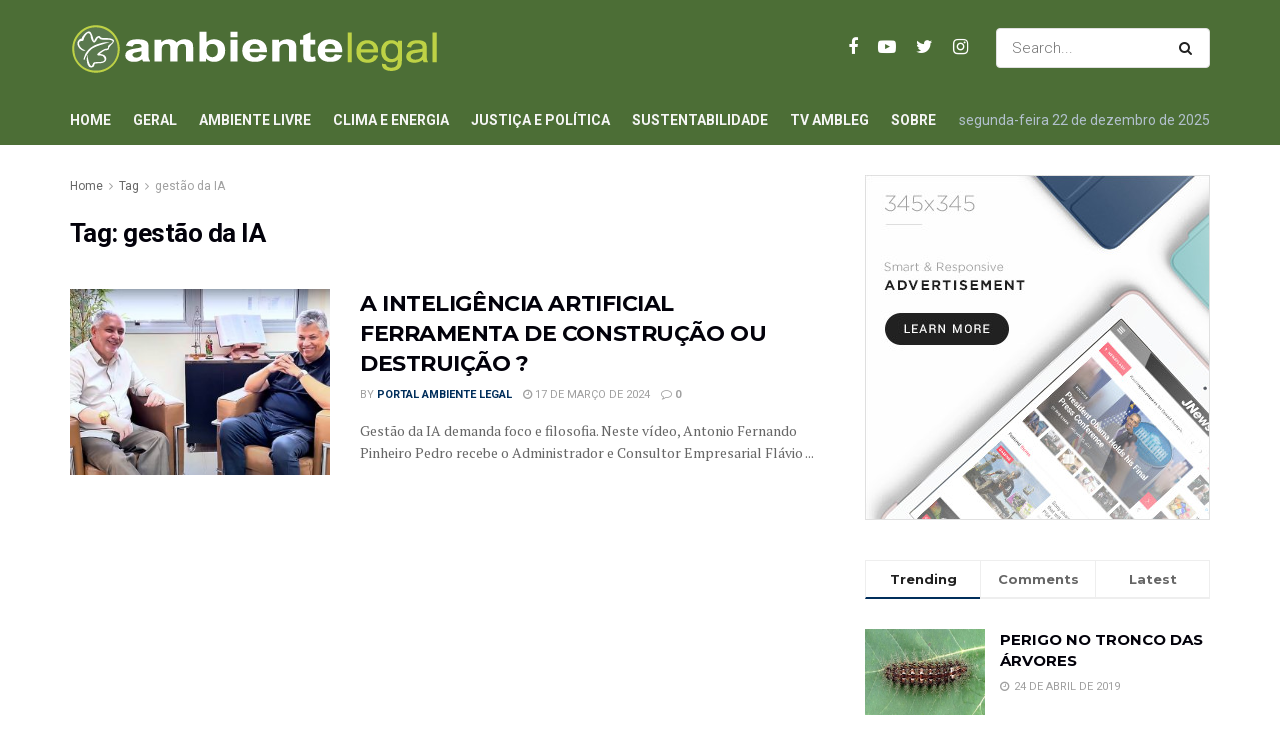

--- FILE ---
content_type: text/html; charset=UTF-8
request_url: https://www.ambientelegal.com.br/topicos/gestao-da-ia/
body_size: 89944
content:
<!doctype html>
<!--[if lt IE 7]> <html class="no-js lt-ie9 lt-ie8 lt-ie7" lang="pt-BR"> <![endif]-->
<!--[if IE 7]>    <html class="no-js lt-ie9 lt-ie8" lang="pt-BR"> <![endif]-->
<!--[if IE 8]>    <html class="no-js lt-ie9" lang="pt-BR"> <![endif]-->
<!--[if IE 9]>    <html class="no-js lt-ie10" lang="pt-BR"> <![endif]-->
<!--[if gt IE 8]><!--> <html class="no-js" lang="pt-BR"> <!--<![endif]-->
<head>
    <meta http-equiv="Content-Type" content="text/html; charset=UTF-8" />
    <meta name='viewport' content='width=device-width, initial-scale=1, user-scalable=yes' />
    <link rel="profile" href="http://gmpg.org/xfn/11" />
    <link rel="pingback" href="https://www.ambientelegal.com.br/xmlrpc.php" />
    <title>gestão da IA &#8211; Portal Ambiente Legal</title>
<meta name='robots' content='max-image-preview:large' />
<meta property="og:type" content="website">
<meta property="og:title" content="A INTELIGÊNCIA ARTIFICIAL FERRAMENTA DE CONSTRUÇÃO OU DESTRUIÇÃO ?">
<meta property="og:site_name" content="Portal Ambiente Legal">
<meta property="og:description" content="Gestão da IA demanda foco e filosofia. Neste vídeo, Antonio Fernando Pinheiro Pedro recebe o Administrador e Consultor Empresarial Flávio">
<meta property="og:url" content="https://www.ambientelegal.com.br/topicos/gestao-da-ia">
<meta property="og:locale" content="pt_BR">
<meta property="og:image" content="https://www.ambientelegal.com.br/wp-content/uploads/aica3-1.jpg">
<meta property="og:image:height" content="767">
<meta property="og:image:width" content="1498">
<meta name="twitter:card" content="summary">
<meta name="twitter:url" content="https://www.ambientelegal.com.br/topicos/gestao-da-ia">
<meta name="twitter:title" content="A INTELIGÊNCIA ARTIFICIAL FERRAMENTA DE CONSTRUÇÃO OU DESTRUIÇÃO ?">
<meta name="twitter:description" content="Gestão da IA demanda foco e filosofia. Neste vídeo, Antonio Fernando Pinheiro Pedro recebe o Administrador e Consultor Empresarial Flávio">
<meta name="twitter:image:src" content="https://www.ambientelegal.com.br/wp-content/uploads/aica3-1.jpg">
<meta name="twitter:image:width" content="1498">
<meta name="twitter:image:height" content="767">
<meta name="twitter:site" content="https://twitter.com/ambiente_legal">
			<script type="text/javascript">
              var jnews_ajax_url = '/?ajax-request=jnews'
			</script>
			<script type="text/javascript">;window.jnews=window.jnews||{},window.jnews.library=window.jnews.library||{},window.jnews.library=function(){"use strict";var t=this;t.win=window,t.doc=document,t.globalBody=t.doc.getElementsByTagName("body")[0],t.globalBody=t.globalBody?t.globalBody:t.doc,t.win.jnewsDataStorage=t.win.jnewsDataStorage||{_storage:new WeakMap,put:function(t,e,n){this._storage.has(t)||this._storage.set(t,new Map),this._storage.get(t).set(e,n)},get:function(t,e){return this._storage.get(t).get(e)},has:function(t,e){return this._storage.has(t)&&this._storage.get(t).has(e)},remove:function(t,e){var n=this._storage.get(t).delete(e);return 0===!this._storage.get(t).size&&this._storage.delete(t),n}},t.windowWidth=function(){return t.win.innerWidth||t.docEl.clientWidth||t.globalBody.clientWidth},t.windowHeight=function(){return t.win.innerHeight||t.docEl.clientHeight||t.globalBody.clientHeight},t.requestAnimationFrame=t.win.requestAnimationFrame||t.win.webkitRequestAnimationFrame||t.win.mozRequestAnimationFrame||t.win.msRequestAnimationFrame||window.oRequestAnimationFrame||function(t){return setTimeout(t,1e3/60)},t.cancelAnimationFrame=t.win.cancelAnimationFrame||t.win.webkitCancelAnimationFrame||t.win.webkitCancelRequestAnimationFrame||t.win.mozCancelAnimationFrame||t.win.msCancelRequestAnimationFrame||t.win.oCancelRequestAnimationFrame||function(t){clearTimeout(t)},t.classListSupport="classList"in document.createElement("_"),t.hasClass=t.classListSupport?function(t,e){return t.classList.contains(e)}:function(t,e){return t.className.indexOf(e)>=0},t.addClass=t.classListSupport?function(e,n){t.hasClass(e,n)||e.classList.add(n)}:function(e,n){t.hasClass(e,n)||(e.className+=" "+n)},t.removeClass=t.classListSupport?function(e,n){t.hasClass(e,n)&&e.classList.remove(n)}:function(e,n){t.hasClass(e,n)&&(e.className=e.className.replace(n,""))},t.objKeys=function(t){var e=[];for(var n in t)Object.prototype.hasOwnProperty.call(t,n)&&e.push(n);return e},t.isObjectSame=function(t,e){var n=!0;return JSON.stringify(t)!==JSON.stringify(e)&&(n=!1),n},t.extend=function(){for(var t,e,n,i=arguments[0]||{},o=1,a=arguments.length;o<a;o++)if(null!==(t=arguments[o]))for(e in t)i!==(n=t[e])&&void 0!==n&&(i[e]=n);return i},t.dataStorage=t.win.jnewsDataStorage,t.isVisible=function(t){return 0!==t.offsetWidth&&0!==t.offsetHeight||t.getBoundingClientRect().length},t.getHeight=function(t){return t.offsetHeight||t.clientHeight||t.getBoundingClientRect().height},t.getWidth=function(t){return t.offsetWidth||t.clientWidth||t.getBoundingClientRect().width},t.supportsPassive=!1;try{var e=Object.defineProperty({},"passive",{get:function(){t.supportsPassive=!0}});"createEvent"in t.doc?t.win.addEventListener("test",null,e):"fireEvent"in t.doc&&t.win.attachEvent("test",null)}catch(t){}t.passiveOption=!!t.supportsPassive&&{passive:!0},t.addEvents=function(e,n,i){for(var o in n){var a=["touchstart","touchmove"].indexOf(o)>=0&&!i&&t.passiveOption;"createEvent"in t.doc?e.addEventListener(o,n[o],a):"fireEvent"in t.doc&&e.attachEvent("on"+o,n[o])}},t.removeEvents=function(e,n){for(var i in n)"createEvent"in t.doc?e.removeEventListener(i,n[i]):"fireEvent"in t.doc&&e.detachEvent("on"+i,n[i])},t.triggerEvents=function(e,n,i){var o;i=i||{detail:null};return"createEvent"in t.doc?(!(o=t.doc.createEvent("CustomEvent")||new CustomEvent(n)).initCustomEvent||o.initCustomEvent(n,!0,!1,i),void e.dispatchEvent(o)):"fireEvent"in t.doc?((o=t.doc.createEventObject()).eventType=n,void e.fireEvent("on"+o.eventType,o)):void 0},t.getParents=function(e,n){void 0===n&&(n=t.doc);for(var i=[],o=e.parentNode,a=!1;!a;)if(o){var s=o;s.querySelectorAll(n).length?a=!0:(i.push(s),o=s.parentNode)}else i=[],a=!0;return i},t.forEach=function(t,e,n){for(var i=0,o=t.length;i<o;i++)e.call(n,t[i],i)},t.getText=function(t){return t.innerText||t.textContent},t.setText=function(t,e){var n="object"==typeof e?e.innerText||e.textContent:e;t.innerText&&(t.innerText=n),t.textContent&&(t.textContent=n)},t.httpBuildQuery=function(e){return t.objKeys(e).reduce(function e(n){var i=arguments.length>1&&void 0!==arguments[1]?arguments[1]:null;return function(o,a){var s=n[a];a=encodeURIComponent(a);var r=i?"".concat(i,"[").concat(a,"]"):a;return null==s||"function"==typeof s?(o.push("".concat(r,"=")),o):["number","boolean","string"].includes(typeof s)?(o.push("".concat(r,"=").concat(encodeURIComponent(s))),o):(o.push(t.objKeys(s).reduce(e(s,r),[]).join("&")),o)}}(e),[]).join("&")},t.scrollTo=function(e,n,i){function o(t,e,n){this.start=this.position(),this.change=t-this.start,this.currentTime=0,this.increment=20,this.duration=void 0===n?500:n,this.callback=e,this.finish=!1,this.animateScroll()}return Math.easeInOutQuad=function(t,e,n,i){return(t/=i/2)<1?n/2*t*t+e:-n/2*(--t*(t-2)-1)+e},o.prototype.stop=function(){this.finish=!0},o.prototype.move=function(e){t.doc.documentElement.scrollTop=e,t.globalBody.parentNode.scrollTop=e,t.globalBody.scrollTop=e},o.prototype.position=function(){return t.doc.documentElement.scrollTop||t.globalBody.parentNode.scrollTop||t.globalBody.scrollTop},o.prototype.animateScroll=function(){this.currentTime+=this.increment;var e=Math.easeInOutQuad(this.currentTime,this.start,this.change,this.duration);this.move(e),this.currentTime<this.duration&&!this.finish?t.requestAnimationFrame.call(t.win,this.animateScroll.bind(this)):this.callback&&"function"==typeof this.callback&&this.callback()},new o(e,n,i)},t.unwrap=function(e){var n,i=e;t.forEach(e,(function(t,e){n?n+=t:n=t})),i.replaceWith(n)},t.performance={start:function(t){performance.mark(t+"Start")},stop:function(t){performance.mark(t+"End"),performance.measure(t,t+"Start",t+"End")}},t.fps=function(){var e=0,n=0,i=0;!function(){var o=e=0,a=0,s=0,r=document.getElementById("fpsTable"),c=function(e){void 0===document.getElementsByTagName("body")[0]?t.requestAnimationFrame.call(t.win,(function(){c(e)})):document.getElementsByTagName("body")[0].appendChild(e)};null===r&&((r=document.createElement("div")).style.position="fixed",r.style.top="120px",r.style.left="10px",r.style.width="100px",r.style.height="20px",r.style.border="1px solid black",r.style.fontSize="11px",r.style.zIndex="100000",r.style.backgroundColor="white",r.id="fpsTable",c(r));var l=function(){i++,n=Date.now(),(a=(i/(s=(n-e)/1e3)).toPrecision(2))!=o&&(o=a,r.innerHTML=o+"fps"),1<s&&(e=n,i=0),t.requestAnimationFrame.call(t.win,l)};l()}()},t.instr=function(t,e){for(var n=0;n<e.length;n++)if(-1!==t.toLowerCase().indexOf(e[n].toLowerCase()))return!0},t.winLoad=function(e,n){function i(i){if("complete"===t.doc.readyState||"interactive"===t.doc.readyState)return!i||n?setTimeout(e,n||1):e(i),1}i()||t.addEvents(t.win,{load:i})},t.docReady=function(e,n){function i(i){if("complete"===t.doc.readyState||"interactive"===t.doc.readyState)return!i||n?setTimeout(e,n||1):e(i),1}i()||t.addEvents(t.doc,{DOMContentLoaded:i})},t.fireOnce=function(){t.docReady((function(){t.assets=t.assets||[],t.assets.length&&(t.boot(),t.load_assets())}),50)},t.boot=function(){t.length&&t.doc.querySelectorAll("style[media]").forEach((function(t){"not all"==t.getAttribute("media")&&t.removeAttribute("media")}))},t.create_js=function(e,n){var i=t.doc.createElement("script");switch(i.setAttribute("src",e),n){case"defer":i.setAttribute("defer",!0);break;case"async":i.setAttribute("async",!0);break;case"deferasync":i.setAttribute("defer",!0),i.setAttribute("async",!0)}t.globalBody.appendChild(i)},t.load_assets=function(){"object"==typeof t.assets&&t.forEach(t.assets.slice(0),(function(e,n){var i="";e.defer&&(i+="defer"),e.async&&(i+="async"),t.create_js(e.url,i);var o=t.assets.indexOf(e);o>-1&&t.assets.splice(o,1)})),t.assets=jnewsoption.au_scripts=window.jnewsads=[]},t.docReady((function(){t.globalBody=t.globalBody==t.doc?t.doc.getElementsByTagName("body")[0]:t.globalBody,t.globalBody=t.globalBody?t.globalBody:t.doc}))},window.jnews.library=new window.jnews.library;</script><link rel='dns-prefetch' href='//fonts.googleapis.com' />
<link rel='dns-prefetch' href='//s.w.org' />
<link rel="alternate" type="application/rss+xml" title="Feed para Portal Ambiente Legal &raquo;" href="https://www.ambientelegal.com.br/feed/" />
<link rel="alternate" type="application/rss+xml" title="Feed de comentários para Portal Ambiente Legal &raquo;" href="https://www.ambientelegal.com.br/comments/feed/" />
<link rel="alternate" type="application/rss+xml" title="Feed de tag para Portal Ambiente Legal &raquo; gestão da IA" href="https://www.ambientelegal.com.br/topicos/gestao-da-ia/feed/" />
		<script type="text/javascript">
			window._wpemojiSettings = {"baseUrl":"https:\/\/s.w.org\/images\/core\/emoji\/13.0.1\/72x72\/","ext":".png","svgUrl":"https:\/\/s.w.org\/images\/core\/emoji\/13.0.1\/svg\/","svgExt":".svg","source":{"concatemoji":"https:\/\/www.ambientelegal.com.br\/wp-includes\/js\/wp-emoji-release.min.js?ver=5.7.14"}};
			!function(e,a,t){var n,r,o,i=a.createElement("canvas"),p=i.getContext&&i.getContext("2d");function s(e,t){var a=String.fromCharCode;p.clearRect(0,0,i.width,i.height),p.fillText(a.apply(this,e),0,0);e=i.toDataURL();return p.clearRect(0,0,i.width,i.height),p.fillText(a.apply(this,t),0,0),e===i.toDataURL()}function c(e){var t=a.createElement("script");t.src=e,t.defer=t.type="text/javascript",a.getElementsByTagName("head")[0].appendChild(t)}for(o=Array("flag","emoji"),t.supports={everything:!0,everythingExceptFlag:!0},r=0;r<o.length;r++)t.supports[o[r]]=function(e){if(!p||!p.fillText)return!1;switch(p.textBaseline="top",p.font="600 32px Arial",e){case"flag":return s([127987,65039,8205,9895,65039],[127987,65039,8203,9895,65039])?!1:!s([55356,56826,55356,56819],[55356,56826,8203,55356,56819])&&!s([55356,57332,56128,56423,56128,56418,56128,56421,56128,56430,56128,56423,56128,56447],[55356,57332,8203,56128,56423,8203,56128,56418,8203,56128,56421,8203,56128,56430,8203,56128,56423,8203,56128,56447]);case"emoji":return!s([55357,56424,8205,55356,57212],[55357,56424,8203,55356,57212])}return!1}(o[r]),t.supports.everything=t.supports.everything&&t.supports[o[r]],"flag"!==o[r]&&(t.supports.everythingExceptFlag=t.supports.everythingExceptFlag&&t.supports[o[r]]);t.supports.everythingExceptFlag=t.supports.everythingExceptFlag&&!t.supports.flag,t.DOMReady=!1,t.readyCallback=function(){t.DOMReady=!0},t.supports.everything||(n=function(){t.readyCallback()},a.addEventListener?(a.addEventListener("DOMContentLoaded",n,!1),e.addEventListener("load",n,!1)):(e.attachEvent("onload",n),a.attachEvent("onreadystatechange",function(){"complete"===a.readyState&&t.readyCallback()})),(n=t.source||{}).concatemoji?c(n.concatemoji):n.wpemoji&&n.twemoji&&(c(n.twemoji),c(n.wpemoji)))}(window,document,window._wpemojiSettings);
		</script>
		<style type="text/css">
img.wp-smiley,
img.emoji {
	display: inline !important;
	border: none !important;
	box-shadow: none !important;
	height: 1em !important;
	width: 1em !important;
	margin: 0 .07em !important;
	vertical-align: -0.1em !important;
	background: none !important;
	padding: 0 !important;
}
</style>
	<link rel='stylesheet' id='wp-block-library-css'  href='https://www.ambientelegal.com.br/wp-includes/css/dist/block-library/style.min.css?ver=5.7.14' type='text/css' media='all' />
<link rel='stylesheet' id='jeg_customizer_font-css'  href='//fonts.googleapis.com/css?family=Roboto%3Aregular%2C700%7CMontserrat%3A700%2C700%2Cregular%7CPT+Serif%3Aregular%2Citalic%2C700&#038;display=swap&#038;ver=1.2.5' type='text/css' media='all' />
<link rel='stylesheet' id='jnews-frontend-css'  href='https://www.ambientelegal.com.br/wp-content/themes/jnews/assets/dist/frontend.min.css?ver=9.0.6' type='text/css' media='all' />
<link rel='stylesheet' id='jnews-elementor-css'  href='https://www.ambientelegal.com.br/wp-content/themes/jnews/assets/css/elementor-frontend.css?ver=9.0.6' type='text/css' media='all' />
<link rel='stylesheet' id='jnews-style-css'  href='https://www.ambientelegal.com.br/wp-content/themes/jnews/style.css?ver=9.0.6' type='text/css' media='all' />
<link rel='stylesheet' id='jnews-darkmode-css'  href='https://www.ambientelegal.com.br/wp-content/themes/jnews/assets/css/darkmode.css?ver=9.0.6' type='text/css' media='all' />
<link rel='stylesheet' id='jnews-scheme-css'  href='https://www.ambientelegal.com.br/wp-content/themes/jnews/data/import/business/scheme.css?ver=9.0.6' type='text/css' media='all' />
<link rel='stylesheet' id='jnews-social-login-style-css'  href='https://www.ambientelegal.com.br/wp-content/plugins/jnews-social-login/assets/css/plugin.css?ver=8.0.0' type='text/css' media='all' />
<link rel='stylesheet' id='jnews-select-share-css'  href='https://www.ambientelegal.com.br/wp-content/plugins/jnews-social-share/assets/css/plugin.css' type='text/css' media='all' />
<link rel='stylesheet' id='jnews-weather-style-css'  href='https://www.ambientelegal.com.br/wp-content/plugins/jnews-weather/assets/css/plugin.css?ver=8.0.0' type='text/css' media='all' />
<script type='text/javascript' src='https://www.ambientelegal.com.br/wp-includes/js/jquery/jquery.min.js?ver=3.5.1' id='jquery-core-js'></script>
<script type='text/javascript' src='https://www.ambientelegal.com.br/wp-includes/js/jquery/jquery-migrate.min.js?ver=3.3.2' id='jquery-migrate-js'></script>
<link rel="https://api.w.org/" href="https://www.ambientelegal.com.br/wp-json/" /><link rel="alternate" type="application/json" href="https://www.ambientelegal.com.br/wp-json/wp/v2/tags/14331" /><link rel="EditURI" type="application/rsd+xml" title="RSD" href="https://www.ambientelegal.com.br/xmlrpc.php?rsd" />
<link rel="wlwmanifest" type="application/wlwmanifest+xml" href="https://www.ambientelegal.com.br/wp-includes/wlwmanifest.xml" /> 
<meta name="generator" content="WordPress 5.7.14" />
<script type='application/ld+json'>{"@context":"http:\/\/schema.org","@type":"Organization","@id":"https:\/\/www.ambientelegal.com.br\/#organization","url":"https:\/\/www.ambientelegal.com.br\/","name":"","logo":{"@type":"ImageObject","url":""},"sameAs":["https:\/\/www.facebook.com\/AmbienteLegal\/","https:\/\/www.youtube.com\/user\/TVambientelegal","https:\/\/twitter.com\/ambiente_legal","https:\/\/www.instagram.com\/ambientelegal\/"]}</script>
<script type='application/ld+json'>{"@context":"http:\/\/schema.org","@type":"WebSite","@id":"https:\/\/www.ambientelegal.com.br\/#website","url":"https:\/\/www.ambientelegal.com.br\/","name":"","potentialAction":{"@type":"SearchAction","target":"https:\/\/www.ambientelegal.com.br\/?s={search_term_string}","query-input":"required name=search_term_string"}}</script>
<link rel="icon" href="https://www.ambientelegal.com.br/wp-content/uploads/cropped-favicon-1-32x32.png" sizes="32x32" />
<link rel="icon" href="https://www.ambientelegal.com.br/wp-content/uploads/cropped-favicon-1-192x192.png" sizes="192x192" />
<link rel="apple-touch-icon" href="https://www.ambientelegal.com.br/wp-content/uploads/cropped-favicon-1-180x180.png" />
<meta name="msapplication-TileImage" content="https://www.ambientelegal.com.br/wp-content/uploads/cropped-favicon-1-270x270.png" />
<style id="jeg_dynamic_css" type="text/css" data-type="jeg_custom-css">body { --j-body-color : #666666; --j-accent-color : #002e5b; --j-alt-color : #840032; --j-heading-color : #02010a; } body,.newsfeed_carousel.owl-carousel .owl-nav div,.jeg_filter_button,.owl-carousel .owl-nav div,.jeg_readmore,.jeg_hero_style_7 .jeg_post_meta a,.widget_calendar thead th,.widget_calendar tfoot a,.jeg_socialcounter a,.entry-header .jeg_meta_like a,.entry-header .jeg_meta_comment a,.entry-content tbody tr:hover,.entry-content th,.jeg_splitpost_nav li:hover a,#breadcrumbs a,.jeg_author_socials a:hover,.jeg_footer_content a,.jeg_footer_bottom a,.jeg_cartcontent,.woocommerce .woocommerce-breadcrumb a { color : #666666; } a,.jeg_menu_style_5 > li > a:hover,.jeg_menu_style_5 > li.sfHover > a,.jeg_menu_style_5 > li.current-menu-item > a,.jeg_menu_style_5 > li.current-menu-ancestor > a,.jeg_navbar .jeg_menu:not(.jeg_main_menu) > li > a:hover,.jeg_midbar .jeg_menu:not(.jeg_main_menu) > li > a:hover,.jeg_side_tabs li.active,.jeg_block_heading_5 strong,.jeg_block_heading_6 strong,.jeg_block_heading_7 strong,.jeg_block_heading_8 strong,.jeg_subcat_list li a:hover,.jeg_subcat_list li button:hover,.jeg_pl_lg_7 .jeg_thumb .jeg_post_category a,.jeg_pl_xs_2:before,.jeg_pl_xs_4 .jeg_postblock_content:before,.jeg_postblock .jeg_post_title a:hover,.jeg_hero_style_6 .jeg_post_title a:hover,.jeg_sidefeed .jeg_pl_xs_3 .jeg_post_title a:hover,.widget_jnews_popular .jeg_post_title a:hover,.jeg_meta_author a,.widget_archive li a:hover,.widget_pages li a:hover,.widget_meta li a:hover,.widget_recent_entries li a:hover,.widget_rss li a:hover,.widget_rss cite,.widget_categories li a:hover,.widget_categories li.current-cat > a,#breadcrumbs a:hover,.jeg_share_count .counts,.commentlist .bypostauthor > .comment-body > .comment-author > .fn,span.required,.jeg_review_title,.bestprice .price,.authorlink a:hover,.jeg_vertical_playlist .jeg_video_playlist_play_icon,.jeg_vertical_playlist .jeg_video_playlist_item.active .jeg_video_playlist_thumbnail:before,.jeg_horizontal_playlist .jeg_video_playlist_play,.woocommerce li.product .pricegroup .button,.widget_display_forums li a:hover,.widget_display_topics li:before,.widget_display_replies li:before,.widget_display_views li:before,.bbp-breadcrumb a:hover,.jeg_mobile_menu li.sfHover > a,.jeg_mobile_menu li a:hover,.split-template-6 .pagenum, .jeg_mobile_menu_style_5 > li > a:hover, .jeg_mobile_menu_style_5 > li.sfHover > a, .jeg_mobile_menu_style_5 > li.current-menu-item > a, .jeg_mobile_menu_style_5 > li.current-menu-ancestor > a { color : #002e5b; } .jeg_menu_style_1 > li > a:before,.jeg_menu_style_2 > li > a:before,.jeg_menu_style_3 > li > a:before,.jeg_side_toggle,.jeg_slide_caption .jeg_post_category a,.jeg_slider_type_1 .owl-nav .owl-next,.jeg_block_heading_1 .jeg_block_title span,.jeg_block_heading_2 .jeg_block_title span,.jeg_block_heading_3,.jeg_block_heading_4 .jeg_block_title span,.jeg_block_heading_6:after,.jeg_pl_lg_box .jeg_post_category a,.jeg_pl_md_box .jeg_post_category a,.jeg_readmore:hover,.jeg_thumb .jeg_post_category a,.jeg_block_loadmore a:hover, .jeg_postblock.alt .jeg_block_loadmore a:hover,.jeg_block_loadmore a.active,.jeg_postblock_carousel_2 .jeg_post_category a,.jeg_heroblock .jeg_post_category a,.jeg_pagenav_1 .page_number.active,.jeg_pagenav_1 .page_number.active:hover,input[type="submit"],.btn,.button,.widget_tag_cloud a:hover,.popularpost_item:hover .jeg_post_title a:before,.jeg_splitpost_4 .page_nav,.jeg_splitpost_5 .page_nav,.jeg_post_via a:hover,.jeg_post_source a:hover,.jeg_post_tags a:hover,.comment-reply-title small a:before,.comment-reply-title small a:after,.jeg_storelist .productlink,.authorlink li.active a:before,.jeg_footer.dark .socials_widget:not(.nobg) a:hover .fa,.jeg_breakingnews_title,.jeg_overlay_slider_bottom.owl-carousel .owl-nav div,.jeg_overlay_slider_bottom.owl-carousel .owl-nav div:hover,.jeg_vertical_playlist .jeg_video_playlist_current,.woocommerce span.onsale,.woocommerce #respond input#submit:hover,.woocommerce a.button:hover,.woocommerce button.button:hover,.woocommerce input.button:hover,.woocommerce #respond input#submit.alt,.woocommerce a.button.alt,.woocommerce button.button.alt,.woocommerce input.button.alt,.jeg_popup_post .caption,.jeg_footer.dark input[type="submit"],.jeg_footer.dark .btn,.jeg_footer.dark .button,.footer_widget.widget_tag_cloud a:hover, .jeg_inner_content .content-inner .jeg_post_category a:hover, #buddypress .standard-form button, #buddypress a.button, #buddypress input[type="submit"], #buddypress input[type="button"], #buddypress input[type="reset"], #buddypress ul.button-nav li a, #buddypress .generic-button a, #buddypress .generic-button button, #buddypress .comment-reply-link, #buddypress a.bp-title-button, #buddypress.buddypress-wrap .members-list li .user-update .activity-read-more a, div#buddypress .standard-form button:hover,div#buddypress a.button:hover,div#buddypress input[type="submit"]:hover,div#buddypress input[type="button"]:hover,div#buddypress input[type="reset"]:hover,div#buddypress ul.button-nav li a:hover,div#buddypress .generic-button a:hover,div#buddypress .generic-button button:hover,div#buddypress .comment-reply-link:hover,div#buddypress a.bp-title-button:hover,div#buddypress.buddypress-wrap .members-list li .user-update .activity-read-more a:hover, #buddypress #item-nav .item-list-tabs ul li a:before, .jeg_inner_content .jeg_meta_container .follow-wrapper a { background-color : #002e5b; } .jeg_block_heading_7 .jeg_block_title span, .jeg_readmore:hover, .jeg_block_loadmore a:hover, .jeg_block_loadmore a.active, .jeg_pagenav_1 .page_number.active, .jeg_pagenav_1 .page_number.active:hover, .jeg_pagenav_3 .page_number:hover, .jeg_prevnext_post a:hover h3, .jeg_overlay_slider .jeg_post_category, .jeg_sidefeed .jeg_post.active, .jeg_vertical_playlist.jeg_vertical_playlist .jeg_video_playlist_item.active .jeg_video_playlist_thumbnail img, .jeg_horizontal_playlist .jeg_video_playlist_item.active { border-color : #002e5b; } .jeg_tabpost_nav li.active, .woocommerce div.product .woocommerce-tabs ul.tabs li.active, .jeg_mobile_menu_style_1 > li.current-menu-item a, .jeg_mobile_menu_style_1 > li.current-menu-ancestor a, .jeg_mobile_menu_style_2 > li.current-menu-item::after, .jeg_mobile_menu_style_2 > li.current-menu-ancestor::after, .jeg_mobile_menu_style_3 > li.current-menu-item::before, .jeg_mobile_menu_style_3 > li.current-menu-ancestor::before { border-bottom-color : #002e5b; } .jeg_post_meta .fa, .entry-header .jeg_post_meta .fa, .jeg_review_stars, .jeg_price_review_list { color : #840032; } .jeg_share_button.share-float.share-monocrhome a { background-color : #840032; } h1,h2,h3,h4,h5,h6,.jeg_post_title a,.entry-header .jeg_post_title,.jeg_hero_style_7 .jeg_post_title a,.jeg_block_title,.jeg_splitpost_bar .current_title,.jeg_video_playlist_title,.gallery-caption,.jeg_push_notification_button>a.button { color : #02010a; } .split-template-9 .pagenum, .split-template-10 .pagenum, .split-template-11 .pagenum, .split-template-12 .pagenum, .split-template-13 .pagenum, .split-template-15 .pagenum, .split-template-18 .pagenum, .split-template-20 .pagenum, .split-template-19 .current_title span, .split-template-20 .current_title span { background-color : #02010a; } .jeg_topbar .jeg_nav_row, .jeg_topbar .jeg_search_no_expand .jeg_search_input { line-height : 36px; } .jeg_topbar .jeg_nav_row, .jeg_topbar .jeg_nav_icon { height : 36px; } .jeg_topbar, .jeg_topbar.dark, .jeg_topbar.custom { background : #4c6e36; } .jeg_topbar .jeg_nav_item, .jeg_topbar.dark .jeg_nav_item { border-color : rgba(255,255,255,0); } .jeg_topbar a, .jeg_topbar.dark a { color : #1e73be; } .jeg_midbar { height : 95px; } .jeg_midbar, .jeg_midbar.dark { background-color : #4c6e36; border-bottom-width : 0px; } .jeg_midbar a, .jeg_midbar.dark a { color : #02010a; } .jeg_header .jeg_bottombar.jeg_navbar_wrapper:not(.jeg_navbar_boxed), .jeg_header .jeg_bottombar.jeg_navbar_boxed .jeg_nav_row { background : #4c6e36; } .jeg_header .jeg_bottombar, .jeg_header .jeg_bottombar.jeg_navbar_dark, .jeg_bottombar.jeg_navbar_boxed .jeg_nav_row, .jeg_bottombar.jeg_navbar_dark.jeg_navbar_boxed .jeg_nav_row { border-top-width : 0px; border-bottom-width : 0px; } .jeg_header_sticky .jeg_navbar_wrapper:not(.jeg_navbar_boxed), .jeg_header_sticky .jeg_navbar_boxed .jeg_nav_row { background : #5a784d; } .jeg_stickybar, .jeg_stickybar.dark { border-bottom-width : 0px; } .jeg_mobile_midbar, .jeg_mobile_midbar.dark { background : #5a784d; } .jeg_header .socials_widget > a > i.fa:before { color : #ffffff; } .jeg_header .socials_widget.nobg > a > span.jeg-icon svg { fill : #ffffff; } .jeg_header .socials_widget > a > span.jeg-icon svg { fill : #ffffff; } .jeg_aside_item.socials_widget > a > i.fa:before { color : #002C5B; } .jeg_aside_item.socials_widget.nobg a span.jeg-icon svg { fill : #002C5B; } .jeg_aside_item.socials_widget a span.jeg-icon svg { fill : #002C5B; } .jeg_top_date { color : #b2c0cd; } .jeg_header .jeg_button_1 .btn { background : #bed245; color : #02010a; border-color : #fde428; } .jeg_nav_account, .jeg_navbar .jeg_nav_account .jeg_menu > li > a, .jeg_midbar .jeg_nav_account .jeg_menu > li > a { color : #ffffff; } .jeg_menu.jeg_accountlink li > ul, .jeg_menu.jeg_accountlink li > ul li > a, .jeg_menu.jeg_accountlink li > ul li:hover > a, .jeg_menu.jeg_accountlink li > ul li.sfHover > a { color : #02010a; } .jeg_menu.jeg_accountlink li > ul li:hover > a, .jeg_menu.jeg_accountlink li > ul li.sfHover > a { background-color : #f6da09; } .jeg_menu.jeg_accountlink li > ul, .jeg_menu.jeg_accountlink li > ul li a { border-color : #ffffff; } .jeg_navbar_mobile .jeg_search_wrapper .jeg_search_toggle, .jeg_navbar_mobile .dark .jeg_search_wrapper .jeg_search_toggle { color : #ffffff; } .jeg_nav_search { width : 61%; } .jeg_header .jeg_search_no_expand .jeg_search_result a, .jeg_header .jeg_search_no_expand .jeg_search_result .search-link { color : #02010a; } .jeg_menu_style_1 > li > a:before, .jeg_menu_style_2 > li > a:before, .jeg_menu_style_3 > li > a:before { background : #f6da09; } .jeg_header .jeg_menu.jeg_main_menu > li > a:hover, .jeg_header .jeg_menu.jeg_main_menu > li.sfHover > a, .jeg_header .jeg_menu.jeg_main_menu > li > .sf-with-ul:hover:after, .jeg_header .jeg_menu.jeg_main_menu > li.sfHover > .sf-with-ul:after, .jeg_header .jeg_menu_style_4 > li.current-menu-item > a, .jeg_header .jeg_menu_style_4 > li.current-menu-ancestor > a, .jeg_header .jeg_menu_style_5 > li.current-menu-item > a, .jeg_header .jeg_menu_style_5 > li.current-menu-ancestor > a { color : #f6da09; } .jeg_navbar_wrapper .jeg_menu li > ul { background : #ffffff; } .jeg_navbar_wrapper .jeg_menu li > ul li > a { color : #666666; } .jeg_navbar_wrapper .jeg_menu li > ul li:hover > a, .jeg_navbar_wrapper .jeg_menu li > ul li.sfHover > a, .jeg_navbar_wrapper .jeg_menu li > ul li.current-menu-item > a, .jeg_navbar_wrapper .jeg_menu li > ul li.current-menu-ancestor > a { background : #fde428; } .jeg_header .jeg_navbar_wrapper .jeg_menu li > ul li:hover > a, .jeg_header .jeg_navbar_wrapper .jeg_menu li > ul li.sfHover > a, .jeg_header .jeg_navbar_wrapper .jeg_menu li > ul li.current-menu-item > a, .jeg_header .jeg_navbar_wrapper .jeg_menu li > ul li.current-menu-ancestor > a, .jeg_header .jeg_navbar_wrapper .jeg_menu li > ul li:hover > .sf-with-ul:after, .jeg_header .jeg_navbar_wrapper .jeg_menu li > ul li.sfHover > .sf-with-ul:after, .jeg_header .jeg_navbar_wrapper .jeg_menu li > ul li.current-menu-item > .sf-with-ul:after, .jeg_header .jeg_navbar_wrapper .jeg_menu li > ul li.current-menu-ancestor > .sf-with-ul:after { color : #02010a; } .jeg_navbar_wrapper .jeg_menu li > ul li a { border-color : #eeeeee; } .jeg_footer_content,.jeg_footer.dark .jeg_footer_content { background-color : #002c5b; } .jeg_footer_secondary,.jeg_footer.dark .jeg_footer_secondary,.jeg_footer_bottom,.jeg_footer.dark .jeg_footer_bottom,.jeg_footer_sidecontent .jeg_footer_primary { color : #b2c0cd; } .socials_widget a .fa,.jeg_footer.dark .socials_widget a .fa,.jeg_footer .socials_widget.nobg .fa,.jeg_footer.dark .socials_widget.nobg .fa,.jeg_footer .socials_widget:not(.nobg) a .fa,.jeg_footer.dark .socials_widget:not(.nobg) a .fa { color : #ffffff; } .socials_widget a:hover .fa,.jeg_footer.dark .socials_widget a:hover .fa,.socials_widget a:hover .fa,.jeg_footer.dark .socials_widget a:hover .fa,.jeg_footer .socials_widget.nobg a:hover .fa,.jeg_footer.dark .socials_widget.nobg a:hover .fa,.jeg_footer .socials_widget:not(.nobg) a:hover .fa,.jeg_footer.dark .socials_widget:not(.nobg) a:hover .fa { color : #f6da09; } body,input,textarea,select,.chosen-container-single .chosen-single,.btn,.button { font-family: Roboto,Helvetica,Arial,sans-serif; } .jeg_post_title, .entry-header .jeg_post_title, .jeg_single_tpl_2 .entry-header .jeg_post_title, .jeg_single_tpl_3 .entry-header .jeg_post_title, .jeg_single_tpl_6 .entry-header .jeg_post_title, .jeg_content .jeg_custom_title_wrapper .jeg_post_title { font-family: Montserrat,Helvetica,Arial,sans-serif; } h3.jeg_block_title, .jeg_footer .jeg_footer_heading h3, .jeg_footer .widget h2, .jeg_tabpost_nav li { font-family: Montserrat,Helvetica,Arial,sans-serif;font-weight : 700; font-style : normal;  } .jeg_post_excerpt p, .content-inner p { font-family: "PT Serif",Helvetica,Arial,sans-serif; } .jeg_thumb .jeg_post_category a,.jeg_pl_lg_box .jeg_post_category a,.jeg_pl_md_box .jeg_post_category a,.jeg_postblock_carousel_2 .jeg_post_category a,.jeg_heroblock .jeg_post_category a,.jeg_slide_caption .jeg_post_category a { background-color : #f6da09; color : #02010a; } .jeg_overlay_slider .jeg_post_category,.jeg_thumb .jeg_post_category a,.jeg_pl_lg_box .jeg_post_category a,.jeg_pl_md_box .jeg_post_category a,.jeg_postblock_carousel_2 .jeg_post_category a,.jeg_heroblock .jeg_post_category a,.jeg_slide_caption .jeg_post_category a { border-color : #f6da09; } </style><style type="text/css">
					.no_thumbnail .jeg_thumb,
					.thumbnail-container.no_thumbnail {
					    display: none !important;
					}
					.jeg_search_result .jeg_pl_xs_3.no_thumbnail .jeg_postblock_content,
					.jeg_sidefeed .jeg_pl_xs_3.no_thumbnail .jeg_postblock_content,
					.jeg_pl_sm.no_thumbnail .jeg_postblock_content {
					    margin-left: 0;
					}
					.jeg_postblock_11 .no_thumbnail .jeg_postblock_content,
					.jeg_postblock_12 .no_thumbnail .jeg_postblock_content,
					.jeg_postblock_12.jeg_col_3o3 .no_thumbnail .jeg_postblock_content  {
					    margin-top: 0;
					}
					.jeg_postblock_15 .jeg_pl_md_box.no_thumbnail .jeg_postblock_content,
					.jeg_postblock_19 .jeg_pl_md_box.no_thumbnail .jeg_postblock_content,
					.jeg_postblock_24 .jeg_pl_md_box.no_thumbnail .jeg_postblock_content,
					.jeg_sidefeed .jeg_pl_md_box .jeg_postblock_content {
					    position: relative;
					}
					.jeg_postblock_carousel_2 .no_thumbnail .jeg_post_title a,
					.jeg_postblock_carousel_2 .no_thumbnail .jeg_post_title a:hover,
					.jeg_postblock_carousel_2 .no_thumbnail .jeg_post_meta .fa {
					    color: #212121 !important;
					} 
				</style><style id="yellow-pencil">
/*
	The following CSS codes are created by the YellowPencil plugin.
	https://yellowpencil.waspthemes.com/
*/
.jeg_footer_primary .social-title span{color:#f1c40f;}.jeg_footer_primary .menu-title span{color:#f1c40f;}.jeg_footer_primary .footer_column ul{color:#b2c0cd;list-style-position:outside;}.jeg_footer_primary .footer_column ul:active{color:#f1c40f;}.jeg_footer_primary .footer_column ul:hover{color:#f1c40f;}.jeg_footer_primary .footer_column .menu-item{color:#b2c0cd;}
</style></head>
<body class="archive tag tag-gestao-da-ia tag-14331 wp-embed-responsive non-logged-in jeg_toggle_dark jnews jsc_normal elementor-default elementor-kit-39593">

    
    
    <div class="jeg_ad jeg_ad_top jnews_header_top_ads">
        <div class='ads-wrapper  '></div>    </div>

    <!-- The Main Wrapper
    ============================================= -->
    <div class="jeg_viewport">

        
        <div class="jeg_header_wrapper">
            <div class="jeg_header_instagram_wrapper">
    </div>

<!-- HEADER -->
<div class="jeg_header normal">
    <div class="jeg_midbar jeg_container dark">
    <div class="container">
        <div class="jeg_nav_row">
            
                <div class="jeg_nav_col jeg_nav_left jeg_nav_grow">
                    <div class="item_wrap jeg_nav_alignleft">
                        <div class="jeg_nav_item jeg_logo jeg_desktop_logo">
			<div class="site-title">
	    	<a href="https://www.ambientelegal.com.br/" style="padding: 0 0px 0px 0px;">
	    	    <img class='jeg_logo_img' src="https://www.ambientelegal.com.br/wp-content/uploads/ambiente_legal_370a.png" srcset="https://www.ambientelegal.com.br/wp-content/uploads/ambiente_legal_370a.png 1x, https://www.ambientelegal.com.br/wp-content/uploads/ambiente_legal_670.png 2x" alt="Portal Ambiente Legal"data-light-src="https://www.ambientelegal.com.br/wp-content/uploads/ambiente_legal_370a.png" data-light-srcset="https://www.ambientelegal.com.br/wp-content/uploads/ambiente_legal_370a.png 1x, https://www.ambientelegal.com.br/wp-content/uploads/ambiente_legal_670.png 2x" data-dark-src="https://www.ambientelegal.com.br/wp-content/uploads/ambiente_legal_370a.png" data-dark-srcset="https://www.ambientelegal.com.br/wp-content/uploads/ambiente_legal_370a.png 1x, https://www.ambientelegal.com.br/wp-content/uploads/ambiente_legal_670.png 2x">	    	</a>
	    </div>
	</div>                    </div>
                </div>

                
                <div class="jeg_nav_col jeg_nav_center jeg_nav_normal">
                    <div class="item_wrap jeg_nav_aligncenter">
                                            </div>
                </div>

                
                <div class="jeg_nav_col jeg_nav_right jeg_nav_normal">
                    <div class="item_wrap jeg_nav_alignright">
                        			<div
				class="jeg_nav_item socials_widget jeg_social_icon_block nobg">
				<a href="https://www.facebook.com/AmbienteLegal/" target='_blank' rel='external noopener nofollow' class="jeg_facebook"><i class="fa fa-facebook"></i> </a><a href="https://www.youtube.com/user/TVambientelegal" target='_blank' rel='external noopener nofollow' class="jeg_youtube"><i class="fa fa-youtube-play"></i> </a><a href="https://twitter.com/ambiente_legal" target='_blank' rel='external noopener nofollow' class="jeg_twitter"><i class="fa fa-twitter"></i> </a><a href="https://www.instagram.com/ambientelegal/" target='_blank' rel='external noopener nofollow' class="jeg_instagram"><i class="fa fa-instagram"></i> </a>			</div>
			<!-- Search Form -->
<div class="jeg_nav_item jeg_nav_search">
	<div class="jeg_search_wrapper jeg_search_no_expand rounded">
	    <a href="#" class="jeg_search_toggle"><i class="fa fa-search"></i></a>
	    <form action="https://www.ambientelegal.com.br/" method="get" class="jeg_search_form" target="_top">
    <input name="s" class="jeg_search_input" placeholder="Search..." type="text" value="" autocomplete="off">
    <button aria-label="Search Button" type="submit" class="jeg_search_button btn"><i class="fa fa-search"></i></button>
</form>
<!-- jeg_search_hide with_result no_result -->
<div class="jeg_search_result jeg_search_hide with_result">
    <div class="search-result-wrapper">
    </div>
    <div class="search-link search-noresult">
        No Result    </div>
    <div class="search-link search-all-button">
        <i class="fa fa-search"></i> View All Result    </div>
</div>	</div>
</div>                    </div>
                </div>

                        </div>
    </div>
</div><div class="jeg_bottombar jeg_navbar jeg_container jeg_navbar_wrapper jeg_navbar_normal jeg_navbar_dark">
    <div class="container">
        <div class="jeg_nav_row">
            
                <div class="jeg_nav_col jeg_nav_left jeg_nav_grow">
                    <div class="item_wrap jeg_nav_alignleft">
                        <div class="jeg_nav_item jeg_main_menu_wrapper">
<div class="jeg_mainmenu_wrap"><ul class="jeg_menu jeg_main_menu jeg_menu_style_5" data-animation="animate"><li id="menu-item-32471" class="menu-item menu-item-type-post_type menu-item-object-page menu-item-home menu-item-32471 bgnav" data-item-row="default" ><a href="https://www.ambientelegal.com.br/">Home</a></li>
<li id="menu-item-32524" class="menu-item menu-item-type-taxonomy menu-item-object-category menu-item-32524 bgnav" data-item-row="default" ><a href="https://www.ambientelegal.com.br/listar/arquivo-geral/">Geral</a></li>
<li id="menu-item-32515" class="menu-item menu-item-type-taxonomy menu-item-object-category menu-item-32515 bgnav" data-item-row="default" ><a href="https://www.ambientelegal.com.br/listar/ambiente-livre/">Ambiente Livre</a></li>
<li id="menu-item-32513" class="menu-item menu-item-type-taxonomy menu-item-object-category menu-item-32513 bgnav" data-item-row="default" ><a href="https://www.ambientelegal.com.br/listar/clima-e-energia/">Clima e Energia</a></li>
<li id="menu-item-32514" class="menu-item menu-item-type-taxonomy menu-item-object-category menu-item-32514 bgnav" data-item-row="default" ><a href="https://www.ambientelegal.com.br/listar/justica-e-politica/">Justiça e Política</a></li>
<li id="menu-item-32512" class="menu-item menu-item-type-taxonomy menu-item-object-category menu-item-32512 bgnav" data-item-row="default" ><a href="https://www.ambientelegal.com.br/listar/sustentabilidade/">Sustentabilidade</a></li>
<li id="menu-item-32511" class="menu-item menu-item-type-taxonomy menu-item-object-category menu-item-32511 bgnav" data-item-row="default" ><a href="https://www.ambientelegal.com.br/listar/tv/">TV AmbLeg</a></li>
<li id="menu-item-32516" class="menu-item menu-item-type-post_type menu-item-object-page menu-item-32516 bgnav" data-item-row="default" ><a href="https://www.ambientelegal.com.br/expediente/">Sobre</a></li>
</ul></div></div>
                    </div>
                </div>

                
                <div class="jeg_nav_col jeg_nav_center jeg_nav_normal">
                    <div class="item_wrap jeg_nav_aligncenter">
                                            </div>
                </div>

                
                <div class="jeg_nav_col jeg_nav_right jeg_nav_normal">
                    <div class="item_wrap jeg_nav_alignright">
                        <div class="jeg_nav_item jeg_top_date">
    segunda-feira 22 de dezembro de 2025</div>                    </div>
                </div>

                        </div>
    </div>
</div></div><!-- /.jeg_header -->        </div>

        <div class="jeg_header_sticky">
            <div class="sticky_blankspace"></div>
<div class="jeg_header normal">
    <div class="jeg_container">
        <div data-mode="scroll" class="jeg_stickybar jeg_navbar jeg_navbar_wrapper jeg_navbar_normal jeg_navbar_dark">
            <div class="container">
    <div class="jeg_nav_row">
        
            <div class="jeg_nav_col jeg_nav_left jeg_nav_grow">
                <div class="item_wrap jeg_nav_alignleft">
                    <div class="jeg_nav_item jeg_logo">
    <div class="site-title">
    	<a href="https://www.ambientelegal.com.br/">
    	    <img class='jeg_logo_img' src="https://www.ambientelegal.com.br/wp-content/uploads/ambiente_legal_370a.png" srcset="https://www.ambientelegal.com.br/wp-content/uploads/ambiente_legal_370a.png 1x, https://www.ambientelegal.com.br/wp-content/uploads/ambiente_legal_670.png 2x" alt="Portal Ambiente Legal"data-light-src="https://www.ambientelegal.com.br/wp-content/uploads/ambiente_legal_370a.png" data-light-srcset="https://www.ambientelegal.com.br/wp-content/uploads/ambiente_legal_370a.png 1x, https://www.ambientelegal.com.br/wp-content/uploads/ambiente_legal_670.png 2x" data-dark-src="https://www.ambientelegal.com.br/wp-content/uploads/ambiente_legal_370a.png" data-dark-srcset="https://www.ambientelegal.com.br/wp-content/uploads/ambiente_legal_370a.png 1x, https://www.ambientelegal.com.br/wp-content/uploads/ambiente_legal_670.png 2x">    	</a>
    </div>
</div><div class="jeg_nav_item jeg_main_menu_wrapper">
<div class="jeg_mainmenu_wrap"><ul class="jeg_menu jeg_main_menu jeg_menu_style_5" data-animation="animate"><li id="menu-item-32471" class="menu-item menu-item-type-post_type menu-item-object-page menu-item-home menu-item-32471 bgnav" data-item-row="default" ><a href="https://www.ambientelegal.com.br/">Home</a></li>
<li id="menu-item-32524" class="menu-item menu-item-type-taxonomy menu-item-object-category menu-item-32524 bgnav" data-item-row="default" ><a href="https://www.ambientelegal.com.br/listar/arquivo-geral/">Geral</a></li>
<li id="menu-item-32515" class="menu-item menu-item-type-taxonomy menu-item-object-category menu-item-32515 bgnav" data-item-row="default" ><a href="https://www.ambientelegal.com.br/listar/ambiente-livre/">Ambiente Livre</a></li>
<li id="menu-item-32513" class="menu-item menu-item-type-taxonomy menu-item-object-category menu-item-32513 bgnav" data-item-row="default" ><a href="https://www.ambientelegal.com.br/listar/clima-e-energia/">Clima e Energia</a></li>
<li id="menu-item-32514" class="menu-item menu-item-type-taxonomy menu-item-object-category menu-item-32514 bgnav" data-item-row="default" ><a href="https://www.ambientelegal.com.br/listar/justica-e-politica/">Justiça e Política</a></li>
<li id="menu-item-32512" class="menu-item menu-item-type-taxonomy menu-item-object-category menu-item-32512 bgnav" data-item-row="default" ><a href="https://www.ambientelegal.com.br/listar/sustentabilidade/">Sustentabilidade</a></li>
<li id="menu-item-32511" class="menu-item menu-item-type-taxonomy menu-item-object-category menu-item-32511 bgnav" data-item-row="default" ><a href="https://www.ambientelegal.com.br/listar/tv/">TV AmbLeg</a></li>
<li id="menu-item-32516" class="menu-item menu-item-type-post_type menu-item-object-page menu-item-32516 bgnav" data-item-row="default" ><a href="https://www.ambientelegal.com.br/expediente/">Sobre</a></li>
</ul></div></div>
                </div>
            </div>

            
            <div class="jeg_nav_col jeg_nav_center jeg_nav_normal">
                <div class="item_wrap jeg_nav_aligncenter">
                                    </div>
            </div>

            
            <div class="jeg_nav_col jeg_nav_right jeg_nav_normal">
                <div class="item_wrap jeg_nav_alignright">
                    <!-- Search Icon -->
<div class="jeg_nav_item jeg_search_wrapper search_icon jeg_search_popup_expand">
    <a href="#" class="jeg_search_toggle"><i class="fa fa-search"></i></a>
    <form action="https://www.ambientelegal.com.br/" method="get" class="jeg_search_form" target="_top">
    <input name="s" class="jeg_search_input" placeholder="Search..." type="text" value="" autocomplete="off">
    <button aria-label="Search Button" type="submit" class="jeg_search_button btn"><i class="fa fa-search"></i></button>
</form>
<!-- jeg_search_hide with_result no_result -->
<div class="jeg_search_result jeg_search_hide with_result">
    <div class="search-result-wrapper">
    </div>
    <div class="search-link search-noresult">
        No Result    </div>
    <div class="search-link search-all-button">
        <i class="fa fa-search"></i> View All Result    </div>
</div></div>                </div>
            </div>

                </div>
</div>        </div>
    </div>
</div>
        </div>

        <div class="jeg_navbar_mobile_wrapper">
            <div class="jeg_navbar_mobile" data-mode="scroll">
    <div class="jeg_mobile_bottombar jeg_mobile_midbar jeg_container dark">
    <div class="container">
        <div class="jeg_nav_row">
            
                <div class="jeg_nav_col jeg_nav_left jeg_nav_normal">
                    <div class="item_wrap jeg_nav_alignleft">
                        <div class="jeg_nav_item">
    <a href="#" class="toggle_btn jeg_mobile_toggle"><i class="fa fa-bars"></i></a>
</div>                    </div>
                </div>

                
                <div class="jeg_nav_col jeg_nav_center jeg_nav_grow">
                    <div class="item_wrap jeg_nav_aligncenter">
                        <div class="jeg_nav_item jeg_mobile_logo">
			<div class="site-title">
	    	<a href="https://www.ambientelegal.com.br/">
		        <img class='jeg_logo_img' src="https://www.ambientelegal.com.br/wp-content/uploads/ambiente_legal_255.png" srcset="https://www.ambientelegal.com.br/wp-content/uploads/ambiente_legal_255.png 1x, https://www.ambientelegal.com.br/wp-content/uploads/ambiente_legal_570_mobile.png 2x" alt="Portal Ambiente Legal"data-light-src="https://www.ambientelegal.com.br/wp-content/uploads/ambiente_legal_255.png" data-light-srcset="https://www.ambientelegal.com.br/wp-content/uploads/ambiente_legal_255.png 1x, https://www.ambientelegal.com.br/wp-content/uploads/ambiente_legal_570_mobile.png 2x" data-dark-src="https://www.ambientelegal.com.br/wp-content/uploads/ambiente_legal_255.png" data-dark-srcset="https://www.ambientelegal.com.br/wp-content/uploads/ambiente_legal_255.png 1x, https://www.ambientelegal.com.br/wp-content/uploads/ambiente_legal_570_mobile.png 2x">		    </a>
	    </div>
	</div>                    </div>
                </div>

                
                <div class="jeg_nav_col jeg_nav_right jeg_nav_normal">
                    <div class="item_wrap jeg_nav_alignright">
                        <div class="jeg_nav_item jeg_search_wrapper jeg_search_popup_expand">
    <a href="#" class="jeg_search_toggle"><i class="fa fa-search"></i></a>
	<form action="https://www.ambientelegal.com.br/" method="get" class="jeg_search_form" target="_top">
    <input name="s" class="jeg_search_input" placeholder="Search..." type="text" value="" autocomplete="off">
    <button aria-label="Search Button" type="submit" class="jeg_search_button btn"><i class="fa fa-search"></i></button>
</form>
<!-- jeg_search_hide with_result no_result -->
<div class="jeg_search_result jeg_search_hide with_result">
    <div class="search-result-wrapper">
    </div>
    <div class="search-link search-noresult">
        No Result    </div>
    <div class="search-link search-all-button">
        <i class="fa fa-search"></i> View All Result    </div>
</div></div>                    </div>
                </div>

                        </div>
    </div>
</div></div>
<div class="sticky_blankspace" style="height: 60px;"></div>        </div>

        
<div class="jeg_main ">
    <div class="jeg_container">
        <div class="jeg_content">
            <div class="jeg_section">
                <div class="container">

                    <div class="jeg_ad jeg_archive jnews_archive_above_content_ads "><div class='ads-wrapper  '></div></div>
                    <div class="jeg_cat_content row">
                        <div class="jeg_main_content col-sm-8">
                            <div class="jeg_inner_content">
                                <div class="jeg_archive_header">
                                                                            <div class="jeg_breadcrumbs jeg_breadcrumb_container">
                                            <div id="breadcrumbs"><span class="">
                <a href="https://www.ambientelegal.com.br">Home</a>
            </span><i class="fa fa-angle-right"></i><span class="">
                <a href="">Tag</a>
            </span><i class="fa fa-angle-right"></i><span class="breadcrumb_last_link">
                <a href="https://www.ambientelegal.com.br/topicos/gestao-da-ia/">gestão da IA</a>
            </span></div>                                        </div>
                                                                        
                                    <h1 class="jeg_archive_title">Tag: <span>gestão da IA</span></h1>                                                                    </div>
                                
                                <div class="jnews_archive_content_wrapper">
                                    <div class="jeg_module_hook jnews_module_38686_0_69492fb7e421e" data-unique="jnews_module_38686_0_69492fb7e421e">
						<div class="jeg_postblock_3 jeg_postblock jeg_col_2o3">
					<div class="jeg_block_container">
						<div class="jeg_posts jeg_load_more_flag">
                <article class="jeg_post jeg_pl_md_2 format-standard">
                <div class="jeg_thumb">
                    
                    <a href="https://www.ambientelegal.com.br/a-inteligencia-artificial-ferramenta-de-construcao-ou-destruicao/"><div class="thumbnail-container animate-lazy  size-715 "><img width="350" height="250" src="https://www.ambientelegal.com.br/wp-content/themes/jnews/assets/img/jeg-empty.png" class="attachment-jnews-350x250 size-jnews-350x250 lazyload wp-post-image" alt="A INTELIGÊNCIA ARTIFICIAL FERRAMENTA DE CONSTRUÇÃO OU DESTRUIÇÃO ?" loading="lazy" sizes="(max-width: 350px) 100vw, 350px" data-src="https://www.ambientelegal.com.br/wp-content/uploads/aica3-1-350x250.jpg" data-srcset="https://www.ambientelegal.com.br/wp-content/uploads/aica3-1-350x250.jpg 350w, https://www.ambientelegal.com.br/wp-content/uploads/aica3-1-120x86.jpg 120w, https://www.ambientelegal.com.br/wp-content/uploads/aica3-1-750x536.jpg 750w" data-sizes="auto" data-expand="700" /></div></a>
                </div>
                <div class="jeg_postblock_content">
                    <h3 class="jeg_post_title">
                        <a href="https://www.ambientelegal.com.br/a-inteligencia-artificial-ferramenta-de-construcao-ou-destruicao/">A INTELIGÊNCIA ARTIFICIAL FERRAMENTA DE CONSTRUÇÃO OU DESTRUIÇÃO ?</a>
                    </h3>
                    <div class="jeg_post_meta"><div class="jeg_meta_author"><span class="by">by</span> <a href="https://www.ambientelegal.com.br/author/alencarana/">Portal Ambiente Legal</a></div><div class="jeg_meta_date"><a href="https://www.ambientelegal.com.br/a-inteligencia-artificial-ferramenta-de-construcao-ou-destruicao/"><i class="fa fa-clock-o"></i> 17 de março de 2024</a></div><div class="jeg_meta_comment"><a href="https://www.ambientelegal.com.br/a-inteligencia-artificial-ferramenta-de-construcao-ou-destruicao/#comments" ><i class="fa fa-comment-o"></i> 0 </a></div></div>
                    <div class="jeg_post_excerpt">
                        <p>Gestão da IA demanda foco e filosofia. Neste vídeo, Antonio Fernando Pinheiro Pedro recebe o Administrador e Consultor Empresarial Flávio ...</p>
                    </div>
                </div>
            </article>
            </div>
					</div>
				</div>
						
					</div>                                </div>

                            </div>
                        </div>
	                    <div class="jeg_sidebar left jeg_sticky_sidebar col-sm-4">
    <div class="widget widget_jnews_module_element_ads" id="jnews_module_element_ads-1"><div  class='jeg_ad jeg_ad_module jnews_module_38686_1_69492fb7e4f37   '><div class='ads-wrapper'><a href='http://bit.ly/jnewsio' target='_blank' rel="nofollow noopener" class='adlink ads_image '>
								<img src='https://www.ambientelegal.com.br/wp-content/themes/jnews/assets/img/jeg-empty.png' class='lazyload' data-src='https://www.ambientelegal.com.br/wp-content/uploads/ad_345x345.jpg' alt='' data-pin-no-hover="true">
							</a></div></div></div><div class="widget widget_jnews_tab_post" id="jnews_tab_post-1"><div class="jeg_tabpost_widget"><ul class="jeg_tabpost_nav">
                <li data-tab-content="jeg_tabpost_1" class="active">Trending</li>
                <li data-tab-content="jeg_tabpost_2">Comments</li>
                <li data-tab-content="jeg_tabpost_3">Latest</li>
            </ul><div class="jeg_tabpost_content"><div class="jeg_tabpost_item active" id="jeg_tabpost_1"><div class="jegwidgetpopular"><div class="jeg_post jeg_pl_sm format-standard">
                    <div class="jeg_thumb">
                        
                        <a href="https://www.ambientelegal.com.br/perigo-no-tronco-das-arvores/"><div class="thumbnail-container animate-lazy  size-715 "><img width="120" height="60" src="https://www.ambientelegal.com.br/wp-content/themes/jnews/assets/img/jeg-empty.png" class="attachment-jnews-120x86 size-jnews-120x86 lazyload wp-post-image" alt="PERIGO NO TRONCO DAS ÁRVORES" loading="lazy" data-src="https://www.ambientelegal.com.br/wp-content/uploads/taturana-e1396667553547.jpeg" data-srcset="" data-sizes="auto" data-expand="700" /></div></a>
                    </div>
                    <div class="jeg_postblock_content">
                        <h3 class="jeg_post_title"><a property="url" href="https://www.ambientelegal.com.br/perigo-no-tronco-das-arvores/">PERIGO NO TRONCO DAS ÁRVORES</a></h3>
                        <div class="jeg_post_meta">
                    <div class="jeg_meta_date"><i class="fa fa-clock-o"></i> 24 de abril de 2019</div>
                </div>
                    </div>
                </div><div class="jeg_post jeg_pl_sm format-standard">
                    <div class="jeg_thumb">
                        
                        <a href="https://www.ambientelegal.com.br/manuscrito-jesuita-descoberto-no-brasil-revela-incrivel-conhecimento-de-astronomia/"><div class="thumbnail-container animate-lazy  size-715 "><img width="120" height="86" src="https://www.ambientelegal.com.br/wp-content/themes/jnews/assets/img/jeg-empty.png" class="attachment-jnews-120x86 size-jnews-120x86 lazyload wp-post-image" alt="MANUSCRITO JESUÍTA DESCOBERTO NO BRASIL REVELA INCRÍVEL CONHECIMENTO DE ASTRONOMIA" loading="lazy" sizes="(max-width: 120px) 100vw, 120px" data-src="https://www.ambientelegal.com.br/wp-content/uploads/manuscrito_jesuita_panambi_widelg-120x86.jpg" data-srcset="https://www.ambientelegal.com.br/wp-content/uploads/manuscrito_jesuita_panambi_widelg-120x86.jpg 120w, https://www.ambientelegal.com.br/wp-content/uploads/manuscrito_jesuita_panambi_widelg-350x250.jpg 350w" data-sizes="auto" data-expand="700" /></div></a>
                    </div>
                    <div class="jeg_postblock_content">
                        <h3 class="jeg_post_title"><a property="url" href="https://www.ambientelegal.com.br/manuscrito-jesuita-descoberto-no-brasil-revela-incrivel-conhecimento-de-astronomia/">MANUSCRITO JESUÍTA DESCOBERTO NO BRASIL REVELA INCRÍVEL CONHECIMENTO DE ASTRONOMIA</a></h3>
                        <div class="jeg_post_meta">
                    <div class="jeg_meta_date"><i class="fa fa-clock-o"></i> 8 de fevereiro de 2023</div>
                </div>
                    </div>
                </div><div class="jeg_post jeg_pl_sm format-standard">
                    <div class="jeg_thumb">
                        
                        <a href="https://www.ambientelegal.com.br/linha-verde-disque-denuncia-ambiental/"><div class="thumbnail-container animate-lazy  size-715 "><img width="120" height="81" src="https://www.ambientelegal.com.br/wp-content/themes/jnews/assets/img/jeg-empty.png" class="attachment-jnews-120x86 size-jnews-120x86 lazyload wp-post-image" alt="LINHA VERDE &#8211; DISQUE DENÚNCIA AMBIENTAL" loading="lazy" data-src="https://www.ambientelegal.com.br/wp-content/uploads/disque4-e1403702503186.jpg" data-srcset="" data-sizes="auto" data-expand="700" /></div></a>
                    </div>
                    <div class="jeg_postblock_content">
                        <h3 class="jeg_post_title"><a property="url" href="https://www.ambientelegal.com.br/linha-verde-disque-denuncia-ambiental/">LINHA VERDE &#8211; DISQUE DENÚNCIA AMBIENTAL</a></h3>
                        <div class="jeg_post_meta">
                    <div class="jeg_meta_date"><i class="fa fa-clock-o"></i> 8 de junho de 2020</div>
                </div>
                    </div>
                </div><div class="jeg_post jeg_pl_sm format-standard">
                    <div class="jeg_thumb">
                        
                        <a href="https://www.ambientelegal.com.br/carro-movido-a-agua-funciona-mas-nao-e-permitido-no-brasil/"><div class="thumbnail-container animate-lazy  size-715 "><img width="116" height="86" src="https://www.ambientelegal.com.br/wp-content/themes/jnews/assets/img/jeg-empty.png" class="attachment-jnews-120x86 size-jnews-120x86 lazyload wp-post-image" alt="Carro movido a água funciona mas não é permitido no Brasil" loading="lazy" data-src="https://www.ambientelegal.com.br/wp-content/uploads/carroagua.bmp" data-srcset="" data-sizes="auto" data-expand="700" /></div></a>
                    </div>
                    <div class="jeg_postblock_content">
                        <h3 class="jeg_post_title"><a property="url" href="https://www.ambientelegal.com.br/carro-movido-a-agua-funciona-mas-nao-e-permitido-no-brasil/">Carro movido a água funciona mas não é permitido no Brasil</a></h3>
                        <div class="jeg_post_meta">
                    <div class="jeg_meta_date"><i class="fa fa-clock-o"></i> 20 de março de 2015</div>
                </div>
                    </div>
                </div></div></div><div class="jeg_tabpost_item" id="jeg_tabpost_2"><div class="jegwidgetpopular"><div class="jeg_post jeg_pl_sm format-standard">
                    <div class="jeg_thumb">
                        
                        <a href="https://www.ambientelegal.com.br/linha-verde-disque-denuncia-ambiental/"><div class="thumbnail-container animate-lazy  size-715 "><img width="120" height="81" src="https://www.ambientelegal.com.br/wp-content/themes/jnews/assets/img/jeg-empty.png" class="attachment-jnews-120x86 size-jnews-120x86 lazyload wp-post-image" alt="LINHA VERDE &#8211; DISQUE DENÚNCIA AMBIENTAL" loading="lazy" data-src="https://www.ambientelegal.com.br/wp-content/uploads/disque4-e1403702503186.jpg" data-srcset="" data-sizes="auto" data-expand="700" /></div></a>
                    </div>
                    <div class="jeg_postblock_content">
                        <h3 class="jeg_post_title"><a property="url" href="https://www.ambientelegal.com.br/linha-verde-disque-denuncia-ambiental/">LINHA VERDE &#8211; DISQUE DENÚNCIA AMBIENTAL</a></h3>
                        <div class="jeg_post_meta">
                    <div class="jeg_meta_like"><i class="fa fa-comment-o"></i> 231</div>
                </div>
                    </div>
                </div><div class="jeg_post jeg_pl_sm format-standard">
                    <div class="jeg_thumb">
                        
                        <a href="https://www.ambientelegal.com.br/banco-de-remedios-tera-ponto-de-coleta-de-medicamentos-no-parque-do-ibirapuera-no-feriado-de-2-de-novembro-em-sp/"><div class="thumbnail-container animate-lazy  size-715 "><img width="120" height="51" src="https://www.ambientelegal.com.br/wp-content/themes/jnews/assets/img/jeg-empty.png" class="attachment-jnews-120x86 size-jnews-120x86 lazyload wp-post-image" alt="Banco de Remédios  amplia atuação em São Paulo" loading="lazy" sizes="(max-width: 120px) 100vw, 120px" data-src="https://www.ambientelegal.com.br/wp-content/uploads/bancoremedios3.jpg" data-srcset="https://www.ambientelegal.com.br/wp-content/uploads/bancoremedios3.jpg 600w, https://www.ambientelegal.com.br/wp-content/uploads/bancoremedios3-410x176.jpg 410w" data-sizes="auto" data-expand="700" /></div></a>
                    </div>
                    <div class="jeg_postblock_content">
                        <h3 class="jeg_post_title"><a property="url" href="https://www.ambientelegal.com.br/banco-de-remedios-tera-ponto-de-coleta-de-medicamentos-no-parque-do-ibirapuera-no-feriado-de-2-de-novembro-em-sp/">Banco de Remédios  amplia atuação em São Paulo</a></h3>
                        <div class="jeg_post_meta">
                    <div class="jeg_meta_like"><i class="fa fa-comment-o"></i> 228</div>
                </div>
                    </div>
                </div><div class="jeg_post jeg_pl_sm format-standard">
                    <div class="jeg_thumb">
                        
                        <a href="https://www.ambientelegal.com.br/carro-movido-a-agua-funciona-mas-nao-e-permitido-no-brasil/"><div class="thumbnail-container animate-lazy  size-715 "><img width="116" height="86" src="https://www.ambientelegal.com.br/wp-content/themes/jnews/assets/img/jeg-empty.png" class="attachment-jnews-120x86 size-jnews-120x86 lazyload wp-post-image" alt="Carro movido a água funciona mas não é permitido no Brasil" loading="lazy" data-src="https://www.ambientelegal.com.br/wp-content/uploads/carroagua.bmp" data-srcset="" data-sizes="auto" data-expand="700" /></div></a>
                    </div>
                    <div class="jeg_postblock_content">
                        <h3 class="jeg_post_title"><a property="url" href="https://www.ambientelegal.com.br/carro-movido-a-agua-funciona-mas-nao-e-permitido-no-brasil/">Carro movido a água funciona mas não é permitido no Brasil</a></h3>
                        <div class="jeg_post_meta">
                    <div class="jeg_meta_like"><i class="fa fa-comment-o"></i> 170</div>
                </div>
                    </div>
                </div><div class="jeg_post jeg_pl_sm format-standard">
                    <div class="jeg_thumb">
                        
                        <a href="https://www.ambientelegal.com.br/reciclagem-paga-a-conta-de-luz/"><div class="thumbnail-container animate-lazy  size-715 "><img width="120" height="80" src="https://www.ambientelegal.com.br/wp-content/themes/jnews/assets/img/jeg-empty.png" class="attachment-jnews-120x86 size-jnews-120x86 lazyload wp-post-image" alt="RECICLAGEM PAGA A CONTA DE LUZ" loading="lazy" data-src="https://www.ambientelegal.com.br/wp-content/uploads/AES4-e1402621005565.jpg" data-srcset="" data-sizes="auto" data-expand="700" /></div></a>
                    </div>
                    <div class="jeg_postblock_content">
                        <h3 class="jeg_post_title"><a property="url" href="https://www.ambientelegal.com.br/reciclagem-paga-a-conta-de-luz/">RECICLAGEM PAGA A CONTA DE LUZ</a></h3>
                        <div class="jeg_post_meta">
                    <div class="jeg_meta_like"><i class="fa fa-comment-o"></i> 45</div>
                </div>
                    </div>
                </div></div></div><div class="jeg_tabpost_item" id="jeg_tabpost_3"><div class="jegwidgetpopular"><div class="jeg_post jeg_pl_sm format-standard">
                    <div class="jeg_thumb">
                        
                        <a href="https://www.ambientelegal.com.br/a-maconha-que-transforma-a-vida-de-mulheres-negras-em-territorios-reduzidos-a-criminalizacao/"><div class="thumbnail-container animate-lazy  size-715 "><img width="120" height="86" src="https://www.ambientelegal.com.br/wp-content/themes/jnews/assets/img/jeg-empty.png" class="attachment-jnews-120x86 size-jnews-120x86 lazyload wp-post-image" alt="A MACONHA QUE TRANSFORMA A VIDA DE MULHERES NEGRAS EM TERRITÓRIOS REDUZIDOS À CRIMINALIZAÇÃO" loading="lazy" sizes="(max-width: 120px) 100vw, 120px" data-src="https://www.ambientelegal.com.br/wp-content/uploads/design-sem-nome-1-120x86.jpg" data-srcset="https://www.ambientelegal.com.br/wp-content/uploads/design-sem-nome-1-120x86.jpg 120w, https://www.ambientelegal.com.br/wp-content/uploads/design-sem-nome-1-350x250.jpg 350w, https://www.ambientelegal.com.br/wp-content/uploads/design-sem-nome-1-750x536.jpg 750w" data-sizes="auto" data-expand="700" /></div></a>
                    </div>
                    <div class="jeg_postblock_content">
                        <h3 class="jeg_post_title"><a property="url" href="https://www.ambientelegal.com.br/a-maconha-que-transforma-a-vida-de-mulheres-negras-em-territorios-reduzidos-a-criminalizacao/">A MACONHA QUE TRANSFORMA A VIDA DE MULHERES NEGRAS EM TERRITÓRIOS REDUZIDOS À CRIMINALIZAÇÃO</a></h3>
                        <div class="jeg_post_meta">
                    <div class="jeg_meta_like"><i class="fa fa-clock-o"></i> 16 de dezembro de 2025</div>
                </div>
                    </div>
                </div><div class="jeg_post jeg_pl_sm format-standard">
                    <div class="jeg_thumb">
                        
                        <a href="https://www.ambientelegal.com.br/critica-as-perspectivas-institucionais-da-energia-mundial/"><div class="thumbnail-container animate-lazy  size-715 "><img width="120" height="86" src="https://www.ambientelegal.com.br/wp-content/themes/jnews/assets/img/jeg-empty.png" class="attachment-jnews-120x86 size-jnews-120x86 lazyload wp-post-image" alt="CRÍTICA ÀS PERSPECTIVAS INSTITUCIONAIS DA ENERGIA MUNDIAL" loading="lazy" sizes="(max-width: 120px) 100vw, 120px" data-src="https://www.ambientelegal.com.br/wp-content/uploads/energia-3-120x86.jpg" data-srcset="https://www.ambientelegal.com.br/wp-content/uploads/energia-3-120x86.jpg 120w, https://www.ambientelegal.com.br/wp-content/uploads/energia-3-350x250.jpg 350w" data-sizes="auto" data-expand="700" /></div></a>
                    </div>
                    <div class="jeg_postblock_content">
                        <h3 class="jeg_post_title"><a property="url" href="https://www.ambientelegal.com.br/critica-as-perspectivas-institucionais-da-energia-mundial/">CRÍTICA ÀS PERSPECTIVAS INSTITUCIONAIS DA ENERGIA MUNDIAL</a></h3>
                        <div class="jeg_post_meta">
                    <div class="jeg_meta_like"><i class="fa fa-clock-o"></i> 16 de dezembro de 2025</div>
                </div>
                    </div>
                </div><div class="jeg_post jeg_pl_sm format-standard">
                    <div class="jeg_thumb">
                        
                        <a href="https://www.ambientelegal.com.br/o-segredo-do-brasil-para-superar-a-china-nas-terras-raras-e-vencer-a-guerra-do-refino/"><div class="thumbnail-container animate-lazy  size-715 "><img width="120" height="86" src="https://www.ambientelegal.com.br/wp-content/themes/jnews/assets/img/jeg-empty.png" class="attachment-jnews-120x86 size-jnews-120x86 lazyload wp-post-image" alt="O SEGREDO DO BRASIL PARA SUPERAR A CHINA NAS TERRAS RARAS (E VENCER A GUERRA DO REFINO)" loading="lazy" sizes="(max-width: 120px) 100vw, 120px" data-src="https://www.ambientelegal.com.br/wp-content/uploads/greenview-120x86.jpg" data-srcset="https://www.ambientelegal.com.br/wp-content/uploads/greenview-120x86.jpg 120w, https://www.ambientelegal.com.br/wp-content/uploads/greenview-350x250.jpg 350w, https://www.ambientelegal.com.br/wp-content/uploads/greenview-750x536.jpg 750w" data-sizes="auto" data-expand="700" /></div></a>
                    </div>
                    <div class="jeg_postblock_content">
                        <h3 class="jeg_post_title"><a property="url" href="https://www.ambientelegal.com.br/o-segredo-do-brasil-para-superar-a-china-nas-terras-raras-e-vencer-a-guerra-do-refino/">O SEGREDO DO BRASIL PARA SUPERAR A CHINA NAS TERRAS RARAS (E VENCER A GUERRA DO REFINO)</a></h3>
                        <div class="jeg_post_meta">
                    <div class="jeg_meta_like"><i class="fa fa-clock-o"></i> 2 de dezembro de 2025</div>
                </div>
                    </div>
                </div><div class="jeg_post jeg_pl_sm format-standard">
                    <div class="jeg_thumb">
                        
                        <a href="https://www.ambientelegal.com.br/censura-digital-e-a-morte-programada-da-liberdade-de-expressao/"><div class="thumbnail-container animate-lazy  size-715 "><img width="120" height="86" src="https://www.ambientelegal.com.br/wp-content/themes/jnews/assets/img/jeg-empty.png" class="attachment-jnews-120x86 size-jnews-120x86 lazyload wp-post-image" alt="CENSURA DIGITAL É A MORTE PROGRAMADA DA LIBERDADE DE EXPRESSÃO" loading="lazy" sizes="(max-width: 120px) 100vw, 120px" data-src="https://www.ambientelegal.com.br/wp-content/uploads/censura-1-120x86.jpg" data-srcset="https://www.ambientelegal.com.br/wp-content/uploads/censura-1-120x86.jpg 120w, https://www.ambientelegal.com.br/wp-content/uploads/censura-1-350x250.jpg 350w" data-sizes="auto" data-expand="700" /></div></a>
                    </div>
                    <div class="jeg_postblock_content">
                        <h3 class="jeg_post_title"><a property="url" href="https://www.ambientelegal.com.br/censura-digital-e-a-morte-programada-da-liberdade-de-expressao/">CENSURA DIGITAL É A MORTE PROGRAMADA DA LIBERDADE DE EXPRESSÃO</a></h3>
                        <div class="jeg_post_meta">
                    <div class="jeg_meta_like"><i class="fa fa-clock-o"></i> 28 de novembro de 2025</div>
                </div>
                    </div>
                </div></div></div></div></div></div></div>
                    </div>
                </div>
            </div>
        </div>
        <div class="jeg_ad jnews_above_footer_ads "><div class='ads-wrapper  '></div></div>    </div>
</div>


        <div class="footer-holder" id="footer" data-id="footer">
            <div class="jeg_footer jeg_footer_custom">
    <div class="jeg_container">
        <div class="jeg_content">
            <div class="jeg_vc_content">
                		<div data-elementor-type="wp-post" data-elementor-id="32269" class="elementor elementor-32269" data-elementor-settings="[]">
							<div class="elementor-section-wrap">
							<section class="elementor-section elementor-top-section elementor-element elementor-element-3d3c8fd elementor-section-height-min-height elementor-section-boxed elementor-section-height-default elementor-section-items-middle" data-id="3d3c8fd" data-element_type="section" data-settings="{&quot;background_background&quot;:&quot;classic&quot;}">
						<div class="elementor-container elementor-column-gap-default">
					<div class="elementor-column elementor-col-100 elementor-top-column elementor-element elementor-element-fdeb9b2" data-id="fdeb9b2" data-element_type="column">
			<div class="elementor-widget-wrap">
									</div>
		</div>
							</div>
		</section>
				<section class="elementor-section elementor-top-section elementor-element elementor-element-f42a75e elementor-section-boxed elementor-section-height-default elementor-section-height-default" data-id="f42a75e" data-element_type="section" data-settings="{&quot;background_background&quot;:&quot;classic&quot;}">
						<div class="elementor-container elementor-column-gap-default">
					<div class="elementor-column elementor-col-100 elementor-top-column elementor-element elementor-element-85382ec" data-id="85382ec" data-element_type="column">
			<div class="elementor-widget-wrap elementor-element-populated">
								<div class="elementor-element elementor-element-187583d elementor-widget elementor-widget-image" data-id="187583d" data-element_type="widget" data-widget_type="image.default">
				<div class="elementor-widget-container">
					<div class="elementor-image">
										<img width="370" height="52" src="https://www.ambientelegal.com.br/wp-content/uploads/ambiente_legal_370a.png" class="attachment-large size-large" alt="" loading="lazy" srcset="https://www.ambientelegal.com.br/wp-content/uploads/ambiente_legal_370a.png 370w, https://www.ambientelegal.com.br/wp-content/uploads/ambiente_legal_370a-360x52.png 360w" sizes="(max-width: 370px) 100vw, 370px" />											</div>
				</div>
				</div>
					</div>
		</div>
							</div>
		</section>
				<section class="elementor-section elementor-top-section elementor-element elementor-element-b025e8b elementor-section-boxed elementor-section-height-default elementor-section-height-default" data-id="b025e8b" data-element_type="section" data-settings="{&quot;background_background&quot;:&quot;classic&quot;}">
						<div class="elementor-container elementor-column-gap-default">
					<div class="elementor-column elementor-col-100 elementor-top-column elementor-element elementor-element-18f4bad" data-id="18f4bad" data-element_type="column">
			<div class="elementor-widget-wrap elementor-element-populated">
								<div class="elementor-element elementor-element-3f16206 elementor-widget elementor-widget-text-editor" data-id="3f16206" data-element_type="widget" data-widget_type="text-editor.default">
				<div class="elementor-widget-container">
					<div class="elementor-text-editor elementor-clearfix"><p style="text-align: center;">LEGISLAÇÃO, MEIO AMBIENTE E SUSTENTABILIDADE<br />Portal Ambiente Legal é mantido pela AICA &#8211; Agência de Inteligência Corporativa e Ambiental. Todos os Direitos Reservados.<br />Av. da Aclimação, 385 &#8211; 6º andar &#8211; Aclimação &#8211; CEP 01531-001 &#8211; São Paulo &#8211; SP &#8211; Tel./Fax: (5511) 3384-1220</p></div>
				</div>
				</div>
					</div>
		</div>
							</div>
		</section>
				<section class="elementor-section elementor-top-section elementor-element elementor-element-e99d271 elementor-section-boxed elementor-section-height-default elementor-section-height-default" data-id="e99d271" data-element_type="section" data-settings="{&quot;background_background&quot;:&quot;classic&quot;}">
						<div class="elementor-container elementor-column-gap-default">
					<div class="elementor-column elementor-col-100 elementor-top-column elementor-element elementor-element-a49d15e" data-id="a49d15e" data-element_type="column">
			<div class="elementor-widget-wrap elementor-element-populated">
								<div class="elementor-element elementor-element-f60ef33 elementor-widget elementor-widget-jnews_footer_social_elementor" data-id="f60ef33" data-element_type="widget" data-widget_type="jnews_footer_social_elementor.default">
				<div class="elementor-widget-container">
			<style scoped>.jnews_module_38686_2_69492fb8395ee.jeg_social_icon_block a .fa { color: #4C6E36 !important; }.jnews_module_38686_2_69492fb8395ee.jeg_social_icon_block a .jeg-icon svg { fill: #4C6E36 !important; }.jnews_module_38686_2_69492fb8395ee.jeg_social_icon_block a:hover .fa { color: #DBFF00 !important; }.jnews_module_38686_2_69492fb8395ee.jeg_social_icon_block a:hover .jeg-icon svg { fill: #DBFF00 !important; }.jnews_module_38686_2_69492fb8395ee.jeg_social_icon_block > a > i.fa { background-color: #BED245 !important; }.jnews_module_38686_2_69492fb8395ee.jeg_social_icon_block > a > span.jeg-icon { background-color: #BED245 !important; }.jnews_module_38686_2_69492fb8395ee.jeg_social_icon_block > a:hover > i.fa { background-color: #A5B511 !important; }.jnews_module_38686_2_69492fb8395ee.jeg_social_icon_block > a:hover > span.jeg-icon { background-color: #A5B511 !important; }</style><div  class='jeg_social_icon_block socials_widget jnews_module_38686_2_69492fb8395ee circle '><a href="https://www.facebook.com/AmbienteLegal/" target='_blank' rel='external noopener nofollow' class="jeg_facebook"><i class="fa fa-facebook"></i> </a><a href="https://www.youtube.com/user/TVambientelegal" target='_blank' rel='external noopener nofollow' class="jeg_youtube"><i class="fa fa-youtube-play"></i> </a><a href="https://twitter.com/ambiente_legal" target='_blank' rel='external noopener nofollow' class="jeg_twitter"><i class="fa fa-twitter"></i> </a><a href="https://www.instagram.com/ambientelegal/" target='_blank' rel='external noopener nofollow' class="jeg_instagram"><i class="fa fa-instagram"></i> </a></div>		</div>
				</div>
					</div>
		</div>
							</div>
		</section>
						</div>
					</div>
		            </div>
        </div>
    </div>
</div><!-- /.footer -->        </div>

        <div class="jscroll-to-top">
        	<a href="#back-to-top" class="jscroll-to-top_link"><i class="fa fa-angle-up"></i></a>
        </div>
    </div>

    <!-- Mobile Navigation
    ============================================= -->
<div id="jeg_off_canvas" class="normal">
    <a href="#" class="jeg_menu_close"><i class="jegicon-cross"></i></a>
    <div class="jeg_bg_overlay"></div>
    <div class="jeg_mobile_wrapper">
        <div class="nav_wrap">
    <div class="item_main">
        <!-- Search Form -->
<div class="jeg_aside_item jeg_search_wrapper jeg_search_no_expand rounded">
    <a href="#" class="jeg_search_toggle"><i class="fa fa-search"></i></a>
    <form action="https://www.ambientelegal.com.br/" method="get" class="jeg_search_form" target="_top">
    <input name="s" class="jeg_search_input" placeholder="Search..." type="text" value="" autocomplete="off">
    <button aria-label="Search Button" type="submit" class="jeg_search_button btn"><i class="fa fa-search"></i></button>
</form>
<!-- jeg_search_hide with_result no_result -->
<div class="jeg_search_result jeg_search_hide with_result">
    <div class="search-result-wrapper">
    </div>
    <div class="search-link search-noresult">
        No Result    </div>
    <div class="search-link search-all-button">
        <i class="fa fa-search"></i> View All Result    </div>
</div></div><div class="jeg_aside_item">
    <ul class="jeg_mobile_menu"><li id="menu-item-32470" class="menu-item menu-item-type-post_type menu-item-object-page menu-item-home menu-item-32470"><a href="https://www.ambientelegal.com.br/">Home</a></li>
<li id="menu-item-32523" class="menu-item menu-item-type-taxonomy menu-item-object-category menu-item-32523"><a href="https://www.ambientelegal.com.br/listar/arquivo-geral/">Geral</a></li>
<li id="menu-item-32522" class="menu-item menu-item-type-taxonomy menu-item-object-category menu-item-32522"><a href="https://www.ambientelegal.com.br/listar/ambiente-livre/">Ambiente Livre</a></li>
<li id="menu-item-32520" class="menu-item menu-item-type-taxonomy menu-item-object-category menu-item-32520"><a href="https://www.ambientelegal.com.br/listar/clima-e-energia/">Clima e Energia</a></li>
<li id="menu-item-32521" class="menu-item menu-item-type-taxonomy menu-item-object-category menu-item-32521"><a href="https://www.ambientelegal.com.br/listar/justica-e-politica/">Justiça e Política</a></li>
<li id="menu-item-32519" class="menu-item menu-item-type-taxonomy menu-item-object-category menu-item-32519"><a href="https://www.ambientelegal.com.br/listar/sustentabilidade/">Sustentabilidade</a></li>
<li id="menu-item-32518" class="menu-item menu-item-type-taxonomy menu-item-object-category menu-item-32518"><a href="https://www.ambientelegal.com.br/listar/tv/">TV AmbLeg</a></li>
<li id="menu-item-32517" class="menu-item menu-item-type-post_type menu-item-object-page menu-item-32517"><a href="https://www.ambientelegal.com.br/expediente/">Sobre</a></li>
</ul></div>    </div>
    <div class="item_bottom">
        <div class="jeg_aside_item socials_widget nobg">
    <a href="https://www.facebook.com/AmbienteLegal/" target='_blank' rel='external noopener nofollow' class="jeg_facebook"><i class="fa fa-facebook"></i> </a><a href="https://www.youtube.com/user/TVambientelegal" target='_blank' rel='external noopener nofollow' class="jeg_youtube"><i class="fa fa-youtube-play"></i> </a><a href="https://twitter.com/ambiente_legal" target='_blank' rel='external noopener nofollow' class="jeg_twitter"><i class="fa fa-twitter"></i> </a><a href="https://www.instagram.com/ambientelegal/" target='_blank' rel='external noopener nofollow' class="jeg_instagram"><i class="fa fa-instagram"></i> </a></div><div class="jeg_aside_item jeg_aside_copyright">
	<p></p>
</div>    </div>
</div>    </div>
</div><script type="text/javascript">var jfla = []</script><link rel='stylesheet' id='elementor-frontend-css'  href='https://www.ambientelegal.com.br/wp-content/plugins/elementor/assets/css/frontend.min.css?ver=3.1.4' type='text/css' media='all' />
<link rel='stylesheet' id='elementor-post-32269-css'  href='https://www.ambientelegal.com.br/wp-content/uploads/elementor/css/post-32269.css?ver=1619289055' type='text/css' media='all' />
<link rel='stylesheet' id='elementor-icons-css'  href='https://www.ambientelegal.com.br/wp-content/plugins/elementor/assets/lib/eicons/css/elementor-icons.min.css?ver=5.11.0' type='text/css' media='all' />
<link rel='stylesheet' id='elementor-animations-css'  href='https://www.ambientelegal.com.br/wp-content/plugins/elementor/assets/lib/animations/animations.min.css?ver=3.1.4' type='text/css' media='all' />
<link rel='stylesheet' id='elementor-post-39593-css'  href='https://www.ambientelegal.com.br/wp-content/uploads/elementor/css/post-39593.css?ver=1728309741' type='text/css' media='all' />
<link rel='stylesheet' id='elementor-global-css'  href='https://www.ambientelegal.com.br/wp-content/uploads/elementor/css/global.css?ver=1621451698' type='text/css' media='all' />
<link rel='stylesheet' id='google-fonts-1-css'  href='https://fonts.googleapis.com/css?family=Roboto%3A100%2C100italic%2C200%2C200italic%2C300%2C300italic%2C400%2C400italic%2C500%2C500italic%2C600%2C600italic%2C700%2C700italic%2C800%2C800italic%2C900%2C900italic%7CRoboto+Slab%3A100%2C100italic%2C200%2C200italic%2C300%2C300italic%2C400%2C400italic%2C500%2C500italic%2C600%2C600italic%2C700%2C700italic%2C800%2C800italic%2C900%2C900italic&#038;ver=5.7.14' type='text/css' media='all' />
<script type='text/javascript' src='https://www.ambientelegal.com.br/wp-includes/js/hoverIntent.min.js?ver=1.8.1' id='hoverIntent-js'></script>
<script type='text/javascript' src='https://www.ambientelegal.com.br/wp-includes/js/imagesloaded.min.js?ver=4.1.4' id='imagesloaded-js'></script>
<script type='text/javascript' id='jnews-frontend-js-extra'>
/* <![CDATA[ */
var jnewsoption = {"login_reload":"https:\/\/www.ambientelegal.com.br\/topicos\/gestao-da-ia","popup_script":"magnific","single_gallery":"","ismobile":"","isie":"","sidefeed_ajax":"","language":"pt_BR","module_prefix":"jnews_module_ajax_","live_search":"1","postid":"0","isblog":"","admin_bar":"0","follow_video":"","follow_position":"top_right","rtl":"0","gif":"","lang":{"invalid_recaptcha":"Invalid Recaptcha!","empty_username":"Please enter your username!","empty_email":"Please enter your email!","empty_password":"Please enter your password!"},"recaptcha":"0","site_slug":"\/","site_domain":"www.ambientelegal.com.br","zoom_button":"0"};
/* ]]> */
</script>
<script type='text/javascript' src='https://www.ambientelegal.com.br/wp-content/themes/jnews/assets/dist/frontend.min.js?ver=9.0.6' id='jnews-frontend-js'></script>
<!--[if lt IE 9]>
<script type='text/javascript' src='https://www.ambientelegal.com.br/wp-content/themes/jnews/assets/js/html5shiv.min.js?ver=9.0.6' id='html5shiv-js'></script>
<![endif]-->
<script type='text/javascript' src='https://www.ambientelegal.com.br/wp-content/plugins/jnews-social-login/assets/js/plugin.js?ver=8.0.0' id='jnews-social-login-style-js'></script>
<script type='text/javascript' id='jnews-select-share-js-extra'>
/* <![CDATA[ */
var jnews_select_share = {"is_customize_preview":""};
/* ]]> */
</script>
<script type='text/javascript' src='https://www.ambientelegal.com.br/wp-content/plugins/jnews-social-share/assets/js/plugin.js' id='jnews-select-share-js'></script>
<script type='text/javascript' src='https://www.ambientelegal.com.br/wp-content/plugins/jnews-weather/assets/js/plugin.js?ver=8.0.0' id='jnews-weather-js'></script>
<script type='text/javascript' src='https://www.ambientelegal.com.br/wp-includes/js/wp-embed.min.js?ver=5.7.14' id='wp-embed-js'></script>
<script type='text/javascript' src='https://www.ambientelegal.com.br/wp-content/plugins/elementor/assets/js/webpack.runtime.min.js?ver=3.1.4' id='elementor-webpack-runtime-js'></script>
<script type='text/javascript' src='https://www.ambientelegal.com.br/wp-content/plugins/elementor/assets/js/frontend-modules.min.js?ver=3.1.4' id='elementor-frontend-modules-js'></script>
<script type='text/javascript' src='https://www.ambientelegal.com.br/wp-includes/js/jquery/ui/core.min.js?ver=1.12.1' id='jquery-ui-core-js'></script>
<script type='text/javascript' src='https://www.ambientelegal.com.br/wp-content/plugins/elementor/assets/lib/dialog/dialog.min.js?ver=4.8.1' id='elementor-dialog-js'></script>
<script type='text/javascript' src='https://www.ambientelegal.com.br/wp-content/plugins/elementor/assets/lib/waypoints/waypoints.min.js?ver=4.0.2' id='elementor-waypoints-js'></script>
<script type='text/javascript' src='https://www.ambientelegal.com.br/wp-content/plugins/elementor/assets/lib/share-link/share-link.min.js?ver=3.1.4' id='share-link-js'></script>
<script type='text/javascript' src='https://www.ambientelegal.com.br/wp-content/plugins/elementor/assets/lib/swiper/swiper.min.js?ver=5.3.6' id='swiper-js'></script>
<script type='text/javascript' id='elementor-frontend-js-before'>
var elementorFrontendConfig = {"environmentMode":{"edit":false,"wpPreview":false,"isScriptDebug":false,"isImprovedAssetsLoading":false},"i18n":{"shareOnFacebook":"Compartilhar no Facebook","shareOnTwitter":"Compartilhar no Twitter","pinIt":"Fixar","download":"Baixar","downloadImage":"Baixar imagem","fullscreen":"Tela cheia","zoom":"Zoom","share":"Compartilhar","playVideo":"Reproduzir v\u00eddeo","previous":"Anterior","next":"Pr\u00f3ximo","close":"Fechar"},"is_rtl":false,"breakpoints":{"xs":0,"sm":480,"md":768,"lg":1025,"xl":1440,"xxl":1600},"version":"3.1.4","is_static":false,"experimentalFeatures":{"e_dom_optimization":true,"a11y_improvements":true,"landing-pages":true},"urls":{"assets":"https:\/\/www.ambientelegal.com.br\/wp-content\/plugins\/elementor\/assets\/"},"settings":{"editorPreferences":[]},"kit":{"global_image_lightbox":"yes","lightbox_enable_counter":"yes","lightbox_enable_fullscreen":"yes","lightbox_enable_zoom":"yes","lightbox_enable_share":"yes","lightbox_title_src":"title","lightbox_description_src":"description"},"post":{"id":0,"title":"gest\u00e3o da IA &#8211; Portal Ambiente Legal","excerpt":""}};
</script>
<script type='text/javascript' src='https://www.ambientelegal.com.br/wp-content/plugins/elementor/assets/js/frontend.min.js?ver=3.1.4' id='elementor-frontend-js'></script>
<script type='text/javascript' src='https://www.ambientelegal.com.br/wp-content/plugins/elementor/assets/js/preloaded-elements-handlers.min.js?ver=3.1.4' id='preloaded-elements-handlers-js'></script>
<div class="jeg_ad jnews_mobile_sticky_ads "></div><script type='application/ld+json'>{"@context":"http:\/\/schema.org","@type":"BreadcrumbList","itemListElement":[{"@type":"ListItem","position":1,"item":{"@id":"https:\/\/www.ambientelegal.com.br","name":"Home"}},{"@type":"ListItem","position":2,"item":{"@id":"https:\/\/www.ambientelegal.com.br?tag=gestao-da-ia","name":"Tag"}},{"@type":"ListItem","position":3,"item":{"@id":"https:\/\/www.ambientelegal.com.br\/topicos\/gestao-da-ia\/","name":"gest\u00e3o da IA"}}]}</script>
<script type="text/javascript">;!function(){"use strict";window.jnews=window.jnews||{},window.jnews.first_load=window.jnews.first_load||{},window.jnews.first_load=function(){var e=this,t=jnews.library,n="object"==typeof jnews&&"object"==typeof jnews.library;e.data=null,e.run_ajax=!0,e.run_loginregister=!0,e.clear=function(){e.run_ajax=!0,e.run_loginregister=!0,e.data=null},e.init=function(){n&&(t.globalBody.querySelectorAll(".jeg_popup_account").length&&jnews.loginregister&&e.run_loginregister&&(e.run_loginregister=!1,jnews.loginregister.init(),jnews.loginregister.hook_form()),jfla.length&&e.run_ajax&&(e.run_ajax=!1,e.do_ajax({action:"jnews_first_load_action",jnews_id:jnewsoption.postid,load_action:jfla})))},e.update_counter=function(){if(n){var o={total_view:t.globalBody.querySelectorAll(".jeg_share_stats .jeg_views_count .counts"),total_share:t.globalBody.querySelectorAll(".jeg_share_stats .jeg_share_count .counts"),total_comment:t.globalBody.querySelectorAll(".jeg_meta_comment a span")};t.forEach(e.data.counter,(function(e,n){o[n].length&&t.forEach(o[n],(function(n,o){t.setText(n,e)}))}))}},e.do_ajax=function(o){if(n){var a=new XMLHttpRequest;a.onreadystatechange=function(){XMLHttpRequest.DONE===a.readyState&&200==a.status&&(e.data=JSON.parse(a.responseText),e.data.counter&&"object"==typeof e.data.counter&&e.update_counter())},a.open("POST",jnews_ajax_url,!0),a.setRequestHeader("Content-Type","application/x-www-form-urlencoded; charset=UTF-8"),a.send(t.httpBuildQuery(o))}}},window.jnews.first_load=new window.jnews.first_load,jnews.first_load.init()}();</script><!--stats_footer_test--><script src="https://stats.wordpress.com/e-202552.js" type="text/javascript"></script>
<script type="text/javascript">
st_go({blog:'51360932',v:'ext',post:'0'});
var load_cmc = function(){linktracker_init(51360932,0,2);};
if ( typeof addLoadEvent != 'undefined' ) addLoadEvent(load_cmc);
else load_cmc();
</script>
</body>
</html>


--- FILE ---
content_type: text/css
request_url: https://www.ambientelegal.com.br/wp-content/uploads/elementor/css/post-32269.css?ver=1619289055
body_size: 3256
content:
.elementor-32269 .elementor-element.elementor-element-3d3c8fd > .elementor-container{min-height:25px;}.elementor-32269 .elementor-element.elementor-element-3d3c8fd:not(.elementor-motion-effects-element-type-background), .elementor-32269 .elementor-element.elementor-element-3d3c8fd > .elementor-motion-effects-container > .elementor-motion-effects-layer{background-color:#BED245;}.elementor-32269 .elementor-element.elementor-element-3d3c8fd{transition:background 0.3s, border 0.3s, border-radius 0.3s, box-shadow 0.3s;}.elementor-32269 .elementor-element.elementor-element-3d3c8fd > .elementor-background-overlay{transition:background 0.3s, border-radius 0.3s, opacity 0.3s;}.elementor-32269 .elementor-element.elementor-element-f42a75e:not(.elementor-motion-effects-element-type-background), .elementor-32269 .elementor-element.elementor-element-f42a75e > .elementor-motion-effects-container > .elementor-motion-effects-layer{background-color:#4C6E36;}.elementor-32269 .elementor-element.elementor-element-f42a75e{transition:background 0.3s, border 0.3s, border-radius 0.3s, box-shadow 0.3s;margin-top:0px;margin-bottom:0px;padding:0px 0px 0px 0px;}.elementor-32269 .elementor-element.elementor-element-f42a75e > .elementor-background-overlay{transition:background 0.3s, border-radius 0.3s, opacity 0.3s;}.elementor-32269 .elementor-element.elementor-element-85382ec > .elementor-element-populated{margin:0px 0px 0px 0px;}.elementor-32269 .elementor-element.elementor-element-85382ec .elementor-element-populated{padding:15px 5px 5px 5px;}.elementor-32269 .elementor-element.elementor-element-187583d{text-align:center;}.elementor-32269 .elementor-element.elementor-element-b025e8b:not(.elementor-motion-effects-element-type-background), .elementor-32269 .elementor-element.elementor-element-b025e8b > .elementor-motion-effects-container > .elementor-motion-effects-layer{background-color:#4C6E36;}.elementor-32269 .elementor-element.elementor-element-b025e8b{transition:background 0.3s, border 0.3s, border-radius 0.3s, box-shadow 0.3s;margin-top:0px;margin-bottom:0px;padding:0px 0px 0px 0px;}.elementor-32269 .elementor-element.elementor-element-b025e8b > .elementor-background-overlay{transition:background 0.3s, border-radius 0.3s, opacity 0.3s;}.elementor-32269 .elementor-element.elementor-element-18f4bad > .elementor-element-populated{margin:0px 0px 0px 0px;}.elementor-32269 .elementor-element.elementor-element-18f4bad .elementor-element-populated{padding:0px 0px 0px 0px;}.elementor-32269 .elementor-element.elementor-element-3f16206{color:#FFFFFF;}.elementor-32269 .elementor-element.elementor-element-3f16206 > .elementor-widget-container{margin:0px 0px 0px 0px;padding:0px 0px 0px 0px;}.elementor-32269 .elementor-element.elementor-element-e99d271:not(.elementor-motion-effects-element-type-background), .elementor-32269 .elementor-element.elementor-element-e99d271 > .elementor-motion-effects-container > .elementor-motion-effects-layer{background-color:#3E592C;}.elementor-32269 .elementor-element.elementor-element-e99d271{transition:background 0.3s, border 0.3s, border-radius 0.3s, box-shadow 0.3s;}.elementor-32269 .elementor-element.elementor-element-e99d271 > .elementor-background-overlay{transition:background 0.3s, border-radius 0.3s, opacity 0.3s;}.elementor-32269 .elementor-element.elementor-element-e99d271 > .elementor-container{text-align:center;}